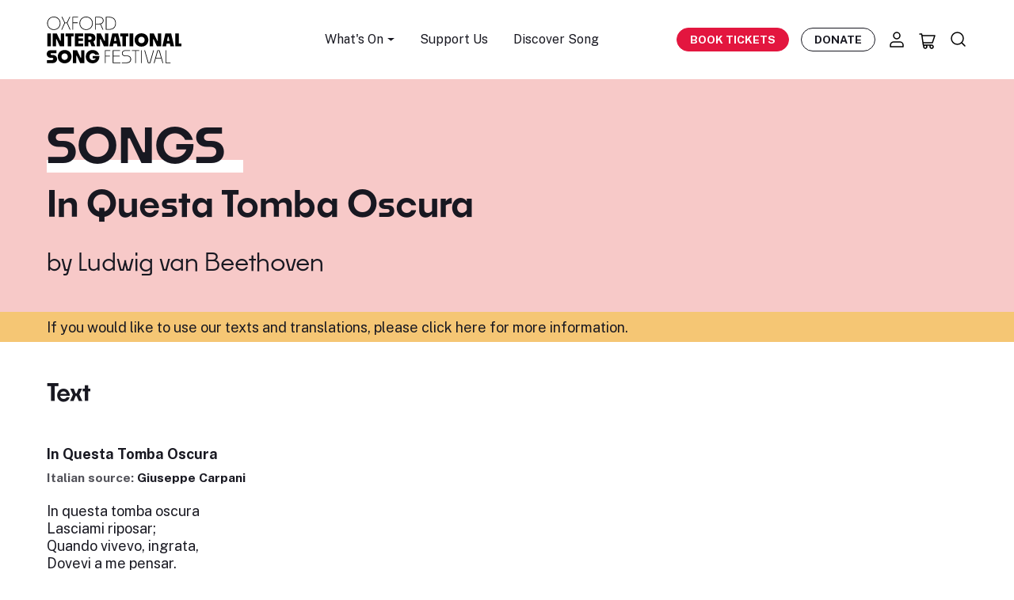

--- FILE ---
content_type: text/html; charset=UTF-8
request_url: https://oxfordsong.org/song/in-questa-tomba-oscura
body_size: 13193
content:
<!DOCTYPE html>
<html lang="en" prefix="og: http://ogp.me/ns# fb: http://ogp.me/ns/fb#">
<head>
  <meta http-equiv="X-UA-Compatible" content="IE=edge">
  <meta charset="utf-8">
  <meta name="viewport" content="width=device-width, initial-scale=1.0">
  <meta name="google-site-verification" content="VClmJirm01ogrmP95-4hVjAvamk16Wfd1XYYrlSddSE" />

  <!-- DNS Prefetch-->
  <link rel="preconnect" href="https://fonts.gstatic.com/" crossorigin>
  <link rel="preconnect" href="https://fonts.googleapis.com/" crossorigin>
  <link rel="preconnect" href="https://webcomponents.spektrix.com" crossorigin>
  <link rel="preconnect" href="https://use.typekit.net/" crossorigin>
  <link rel="dns-prefetch" href="//fonts.gstatic.com">
  <link rel="dns-prefetch" href="//fonts.googleapis.com">
  <link rel="dns-prefetch" href="//webcomponents.spektrix.com">
  <link rel="dns-prefetch" href="//use.typekit.net">

  <!-- Icons -->
  <link rel="apple-touch-icon" sizes="180x180" href="/apple-touch-icon.png">
  <link rel="icon" type="image/png" sizes="32x32" href="/favicon-32x32.png">
  <link rel="icon" type="image/png" sizes="16x16" href="/favicon-16x16.png">
  <link rel="manifest" href="/site.webmanifest">
  <link rel="mask-icon" href="/safari-pinned-tab.svg" color="#d41313">
  <meta name="msapplication-TileColor" content="#b91d47">
  <meta name="theme-color" content="#ffffff">

      <link rel="stylesheet" href="https://oxfordsong.org/dist/assets/styles-faaf1355.css">
  
  <!-- Jquery-->
  <script src="https://cdnjs.cloudflare.com/ajax/libs/jquery/3.6.4/jquery.min.js"  crossorigin="anonymous"></script>

  <!-- Flexslider JS-->
  <script src="/assets/js/jquery.flexslider-min.js"  crossorigin="anonymous"></script>

  <!-- Main JavaScript file-->
  <script src="/assets/js/site.js"></script>

  
  <script type="module">!function(){const e=document.createElement("link").relList;if(!(e&&e.supports&&e.supports("modulepreload"))){for(const e of document.querySelectorAll('link[rel="modulepreload"]'))r(e);new MutationObserver((e=>{for(const o of e)if("childList"===o.type)for(const e of o.addedNodes)if("LINK"===e.tagName&&"modulepreload"===e.rel)r(e);else if(e.querySelectorAll)for(const o of e.querySelectorAll("link[rel=modulepreload]"))r(o)})).observe(document,{childList:!0,subtree:!0})}function r(e){if(e.ep)return;e.ep=!0;const r=function(e){const r={};return e.integrity&&(r.integrity=e.integrity),e.referrerpolicy&&(r.referrerPolicy=e.referrerpolicy),"use-credentials"===e.crossorigin?r.credentials="include":"anonymous"===e.crossorigin?r.credentials="omit":r.credentials="same-origin",r}(e);fetch(e.href,r)}}();</script>
<script>!function(){var e=document.createElement("script");if(!("noModule"in e)&&"onbeforeload"in e){var t=!1;document.addEventListener("beforeload",(function(n){if(n.target===e)t=!0;else if(!n.target.hasAttribute("nomodule")||!t)return;n.preventDefault()}),!0),e.type="module",e.src=".",document.head.appendChild(e),e.remove()}}();</script>
<script src="https://oxfordsong.org/dist/assets/polyfills-legacy-43d373eb.js" nomodule onload="e=new CustomEvent(&#039;vite-script-loaded&#039;, {detail:{path: &#039;../vite/legacy-polyfills-legacy&#039;}});document.dispatchEvent(e);"></script>
<script type="module" src="https://oxfordsong.org/dist/assets/site-95eb27b3.js" crossorigin onload="e=new CustomEvent(&#039;vite-script-loaded&#039;, {detail:{path: &#039;js/Site.ts&#039;}});document.dispatchEvent(e);"></script>
<link href="https://oxfordsong.org/dist/assets/bootstrap.esm-b22afa3a.js" rel="modulepreload" crossorigin>
<link href="https://oxfordsong.org/dist/assets/Site-911deb98.css" rel="stylesheet" media="print" onload="this.media=&#039;all&#039;">
<script src="https://oxfordsong.org/dist/assets/site-legacy-67bd1a51.js" nomodule onload="e=new CustomEvent(&#039;vite-script-loaded&#039;, {detail:{path: &#039;js/Site-legacy.ts&#039;}});document.dispatchEvent(e);"></script>
  <script type="module" src="https://oxfordsong.org/dist/assets/ticket-79abbfe3.js" crossorigin onload="e=new CustomEvent(&#039;vite-script-loaded&#039;, {detail:{path: &#039;js/ticket/Ticket.ts&#039;}});document.dispatchEvent(e);"></script>
<link href="https://oxfordsong.org/dist/assets/_plugin-vue_export-helper-a2c08dda.js" rel="modulepreload" crossorigin>
<link href="https://oxfordsong.org/dist/assets/Api-02e93dd9.js" rel="modulepreload" crossorigin>
<link href="https://oxfordsong.org/dist/assets/bootstrap.esm-b22afa3a.js" rel="modulepreload" crossorigin>
<link href="https://oxfordsong.org/dist/assets/Api-68178587.css" rel="stylesheet" media="print" onload="this.media=&#039;all&#039;">
<script src="https://oxfordsong.org/dist/assets/ticket-legacy-31c0a9d6.js" nomodule onload="e=new CustomEvent(&#039;vite-script-loaded&#039;, {detail:{path: &#039;js/ticket/Ticket-legacy.ts&#039;}});document.dispatchEvent(e);"></script>

  <!-- Spektrix iFrameResize -->
<script type="text/javascript" src="https://tickets.oxfordsong.org/oxfordsong/website/scripts/integrate.js" ></script>
<!-- /Spektrix iFrameResize -->
  <script src="https://webcomponents.spektrix.com/stable/webcomponents-loader.js"></script>
<script src="https://webcomponents.spektrix.com/stable/spektrix-component-loader.js"
  data-components="spektrix-login-status,spektrix-basket-summary,spektrix-memberships,spektrix-donate,spektrix-merchandise" async></script>


<title>In Questa Tomba Oscura | Song Texts, Lyrics &amp;… | Oxford Song</title>
<script>dataLayer = [];
(function(w,d,s,l,i){w[l]=w[l]||[];w[l].push({'gtm.start':
new Date().getTime(),event:'gtm.js'});var f=d.getElementsByTagName(s)[0],
j=d.createElement(s),dl=l!='dataLayer'?'&l='+l:'';j.async=true;j.src=
'https://www.googletagmanager.com/gtm.js?id='+i+dl;f.parentNode.insertBefore(j,f);
})(window,document,'script','dataLayer','GTM-NTKHJL6');
</script><meta name="referrer" content="no-referrer-when-downgrade">
<meta name="robots" content="all">
<meta content="oxfordliederfestival" property="fb:profile_id">
<meta content="en_GB" property="og:locale">
<meta content="Oxford Song" property="og:site_name">
<meta content="website" property="og:type">
<meta content="https://oxfordsong.org/song/in-questa-tomba-oscura" property="og:url">
<meta content="In Questa Tomba Oscura | Song Texts, Lyrics &amp;… | Oxford Song" property="og:title">
<meta content="https://assets-cdn.oxfordsong.org/production/images/Logos/oisf_placeholder.png?w=1200&amp;h=630&amp;q=82&amp;auto=format&amp;fit=crop&amp;dm=1682859615&amp;s=815c038c3567fafe4d961a098745b4ef" property="og:image">
<meta content="1200" property="og:image:width">
<meta content="630" property="og:image:height">
<meta content="https://www.instagram.com/oxfordlieder/" property="og:see_also">
<meta content="https://www.youtube.com/@OxfordLieder" property="og:see_also">
<meta content="https://www.linkedin.com/company/oxford-lieder/about/" property="og:see_also">
<meta content="https://en.wikipedia.org/wiki/Oxford_Lieder_Festival" property="og:see_also">
<meta content="https://www.facebook.com/oxfordliederfestival" property="og:see_also">
<meta content="https://twitter.com/oxfordlieder" property="og:see_also">
<meta name="twitter:card" content="summary_large_image">
<meta name="twitter:site" content="@oxfordlieder">
<meta name="twitter:creator" content="@oxfordlieder">
<meta name="twitter:title" content="In Questa Tomba Oscura | Song Texts, Lyrics &amp;… | Oxford Song">
<meta name="twitter:image" content="https://assets-cdn.oxfordsong.org/production/images/Logos/oisf_placeholder.png?w=800&amp;h=418&amp;q=82&amp;auto=format&amp;fit=crop&amp;dm=1682859615&amp;s=7e7454135575a51dc767e708f37e3a65">
<meta name="twitter:image:width" content="800">
<meta name="twitter:image:height" content="418">
<link href="https://oxfordsong.org/song/in-questa-tomba-oscura" rel="canonical">
<link href="https://oxfordsong.org/" rel="home">
<link type="text/plain" href="https://oxfordsong.org/humans.txt" rel="author"></head>
<body><noscript><iframe src="https://www.googletagmanager.com/ns.html?id=GTM-NTKHJL6"
height="0" width="0" style="display:none;visibility:hidden"></iframe></noscript>





<!-- Adds the navbar-transparent class to make navbar-transparent -->


<nav class="main-navigation navbar  sticky-top">

    <div class="navbar-shadow">

        <div class="container navbar-container">

            <button class="hamburger hamburger--3dx d-inline-flex d-md-none" type="button" aria-label="Menu" aria-controls="mobile-menu-nav">
                <span class="hamburger-box">
                    <span class="hamburger-inner"></span>
                </span>
            </button>

            <a class="navbar-brand logo" href="/">
                <h2 class="h5 mb-0">
					<img src="/assets/layout/logo.svg" width="170" height="59" alt="Oxford International Song Festival Logo" class="img-fluid">
                	<span class="visually-hidden">Oxford International Song Festival</span>
				</h2>
            </a>

            <ul class="navbar-menu d-none d-md-flex fs-sm">

                                <li class="nav-item dropdown">
                    <a class="nav-link dropdown-toggle" href="#" role="button" data-bs-toggle="dropdown" aria-expanded="false">
                        What's On
                    </a>
                    <ul class="dropdown-menu">
                                                    <li><a class="dropdown-item" href="/events">All Events</a></li>
                                                    <li><a class="dropdown-item" href="/springsong2026">Spring Song</a></li>
                                            </ul>
                </li>
                                <li class="nav-item">
                    <a href="/support" class="nav-link">Support Us</a>
                </li>
                <li class="nav-item">
                    <a href="/explore" class="nav-link">Discover Song</a>
                </li>
            </ul>

            <div class="navbar-secondary d-flex align-items-center">

                <a href="/events" class="btn btn-primary book-tickets-navbar btn-sm fw-bold text-uppercase d-none d-xl-inline-flex">Book Tickets</a>

                <a href="/donate" class="btn btn-outline-dark btn-sm  btn-hover-dark navbar-btn-outline fw-bold text-uppercase d-none d-xl-inline-flex">Donate</a>

                <a href="/account" aria-label="Account" title="Account" class="nav-icon nav-icon-account icon-link d-none d-md-inline-flex">
					<svg width="24" height="24" viewBox="0 0 24 24" fill="none" xmlns="http://www.w3.org/2000/svg">
<path d="M16 15H8C5.79086 15 4 16.7909 4 19V21H20V19C20 16.7909 18.2091 15 16 15Z" stroke="black" stroke-width="1.5" stroke-linecap="round" stroke-linejoin="round"/>
<path d="M12 11C14.2091 11 16 9.20914 16 7C16 4.79086 14.2091 3 12 3C9.79086 3 8 4.79086 8 7C8 9.20914 9.79086 11 12 11Z" stroke="black" stroke-width="1.5" stroke-linecap="round" stroke-linejoin="round"/>
</svg>
                </a>
                <a href="/basket" aria-label="Basket" title="Basket" id="header-basket-icon" class="nav-icon nav-icon-basket icon-link d-inline-flex">
                    
<spektrix-basket-summary client-name="oxfordsong"  custom-domain="tickets.oxfordsong.org" >
                        <svg width="24" height="24" viewBox="0 0 24 24" fill="none" xmlns="http://www.w3.org/2000/svg">
<path d="M2 3H4.5L6.5 17H17M17 17C15.8954 17 15 17.8954 15 19C15 20.1046 15.8954 21 17 21C18.1046 21 19 20.1046 19 19C19 17.8954 18.1046 17 17 17ZM6.07142 14H18L21 5H4.78571M11 19C11 20.1046 10.1046 21 9 21C7.89543 21 7 20.1046 7 19C7 17.8954 7.89543 17 9 17C10.1046 17 11 17.8954 11 19Z" stroke="black" stroke-width="1.5" stroke-linecap="round" stroke-linejoin="round"/>
</svg>
                        <span id="header-basket-count" class="d-none position-absolute top-10 start-95 translate-middle badge badge-sm rounded-pill bg-danger">
                            <span data-basket-item-count>0</span>
                            <span class="visually-hidden">items in basket</span>
                        </span>
                     </spektrix-basket-summary>                </a>
                <a href="/search" aria-label="Search" title="Search" class="nav-icon nav-icon-search icon-link d-inline-flex">
					<svg width="24" height="24" viewBox="0 0 24 24" fill="none" xmlns="http://www.w3.org/2000/svg">
<path d="M20 20L15.8033 15.8033M18 10.5C18 6.35786 14.6421 3 10.5 3C6.35786 3 3 6.35786 3 10.5C3 14.6421 6.35786 18 10.5 18C14.6421 18 18 14.6421 18 10.5Z" stroke="black" stroke-width="1.5" stroke-linecap="round" stroke-linejoin="round"/>
</svg>
                </a>
            </div>
        </div>
    </div>
    <div class="mobile-menu-nav" id="mobile-menu-nav">
	<div class="mobile-menu-scroll">
		<ul class="mobile-menu list-unstyled">
			<li class="mobile-nav-item">
				<a href="/events" class="mobile-nav-link">What's On</a>
			</li>

						<li class="mobile-nav-item">
				<a class="mobile-nav-link" href="/events">All Events</a>
			</li>
						<li class="mobile-nav-item">
				<a class="mobile-nav-link" href="/springsong2026">Spring Song</a>
			</li>
			
			<li class="mobile-nav-item">
				<a href="/support" class="mobile-nav-link">Support Us</a>
			</li>
			<li class="mobile-nav-item">
				<a href="/explore" class="mobile-nav-link">Discover Song</a>
			</li>
		</ul>
		<div class="mobile-menu-btns">
			<a href="/account" aria-label="Account" title="Account" class="mobile-nav-icon nav-icon-account icon-link">
				<svg class="fill-current" width="24" height="24" viewBox="0 0 24 24" fill="none" xmlns="http://www.w3.org/2000/svg">
<path d="M16 15H8C5.79086 15 4 16.7909 4 19V21H20V19C20 16.7909 18.2091 15 16 15Z" stroke="black" stroke-width="1.5" stroke-linecap="round" stroke-linejoin="round"/>
<path d="M12 11C14.2091 11 16 9.20914 16 7C16 4.79086 14.2091 3 12 3C9.79086 3 8 4.79086 8 7C8 9.20914 9.79086 11 12 11Z" stroke="black" stroke-width="1.5" stroke-linecap="round" stroke-linejoin="round"/>
</svg>

			</a>
			<a href="/basket" aria-label="Basket" title="Basket" class="mobile-nav-icon nav-icon-basket icon-link">
				<svg class="fill-current" width="24" height="24" viewBox="0 0 24 24" fill="none" xmlns="http://www.w3.org/2000/svg">
<path d="M2 3H4.5L6.5 17H17M17 17C15.8954 17 15 17.8954 15 19C15 20.1046 15.8954 21 17 21C18.1046 21 19 20.1046 19 19C19 17.8954 18.1046 17 17 17ZM6.07142 14H18L21 5H4.78571M11 19C11 20.1046 10.1046 21 9 21C7.89543 21 7 20.1046 7 19C7 17.8954 7.89543 17 9 17C10.1046 17 11 17.8954 11 19Z" stroke="black" stroke-width="1.5" stroke-linecap="round" stroke-linejoin="round"/>
</svg>

			</a>
		</div>
	</div>
</div></nav>

<main>
	
		<section class="block-header-text bg-tertiary py-6">
			<div class="container">
				<h1 class="col-12 col-lg-10 display-1 mb-2 text-uppercase">
					<span class="decoration-underline">Songs</span>
				</h1>
				<h2>In Questa Tomba Oscura</h2>
				<h3 class="col-12 col-lg-10 fw-heading-medium mb-0 mt-4">
									by
					<a href="https://oxfordsong.org/composer/ludwig-van-beethoven">Ludwig van Beethoven</a>
				
								</h3>
			</div>
		</section>
				<section class="bg-warning py-1">
			<div class="container">
				<span>If you would like to use our texts and translations, <a href="/explore/using-our-texts-translations">please click here for more information</a>.</span>
			</div>
		</section>
						
				
							<section class="py-6">
				<div class="container">
					
    
    <div class="d-flex">
        <div class="me-auto">
            <h3>
                Text              </h3>
        </div>
        <div>
                           
        </div>
        <div>
                                </div>
    </div> 

        <div id="sidebyside" class="d-block">
            <div class="row">
                                <div class="col-sm-6">
                        
<p class="fw-bold mt-3">
            In Questa Tomba Oscura
         <br />
        <small class="text-muted">
                Italian source:
                <a href="https://oxfordsong.org/poet/giuseppe-carpani">Giuseppe Carpani</a>
    </small>
    </p>
<div class="songtext lh-sm">
    In questa tomba oscura<br />
Lasciami riposar;<br />
Quando vivevo, ingrata,<br />
Dovevi a me pensar.<br />
<br />
Lascia che l’ombre ignude<br />
Godansi pace almen<br />
E non, e non bagnar mie ceneri<br />
D’inutile velen.
</div>
                </div>
                                            </div>
        </div>

        

				</div>
			</section>
		

				<section class="py-6">
			<div class="container">
				<div class="row">
					<div
						class="col-lg-6">
																			<h3>Composer</h3>
							<div class="row">
	<div class="col-md-2 text-center">
		

<a href="https://oxfordsong.org/composer/ludwig-van-beethoven" class="composer-tile pb-3 pb-lg-4 mb-6">
    
    

    <img class="img-fluid artist-tile-img mb-2 mb-lg-3" loading="lazy" width=200 height=200 src="https://assets-cdn.oxfordsong.org/production/images/Artists/Ludwig-van-Beethoven.jpg?w=200&amp;h=200&amp;q=90&amp;auto=format&amp;fit=crop&amp;dm=1695827428&amp;s=0d68ec9a4f6d59b485627bb3f710fdc6" alt="Ludwig van Beethoven" />
     

    </a>	</div>
	<div class="col-md-9">
		<h4>
			<a href="https://oxfordsong.org/composer/ludwig-van-beethoven" title="Find out more about Ludwig van Beethoven">Ludwig van Beethoven</a>
		</h4>
		<p>Ludwig van Beethoven (baptised 17 December 1770 – 26 March 1827) was a German composer and pianist. A crucial figure in the transition between the classical and romantic eras in classical music, he remains one of the most recognized and influential…</p>
	</div>
</div>
						
					</div>
					<div
						class="col-lg-6">
																			<h3>Poet</h3>
							<div class="row">
	<div class="col-md-2 text-center">
		

<a href="https://oxfordsong.org/poet/giuseppe-carpani" class="poet-tile pb-3 pb-lg-4 mb-6">
 
    

    <img class="img-fluid artist-tile-img mb-2 mb-lg-3" loading="lazy" width=200 height=200 src="https://assets-cdn.oxfordsong.org/production/images/Logos/oisf_placeholder.png?w=200&amp;h=200&amp;q=90&amp;auto=format&amp;fit=crop&amp;dm=1682859615&amp;s=a5023ebda140927bf91d18b23caa78ac" alt="Giuseppe Carpani" />
     

    </a>	</div>
	<div class="col-md-9">
		<h4>
			<a href="https://oxfordsong.org/poet/giuseppe-carpani" title="Find out more about Giuseppe Carpani">Giuseppe Carpani</a>
		</h4>
		<p></p>
	</div>
</div>
											</div>
				</div>
			</div>
		</section>
				<section class="py-6">
			<div class="container">
				<h3>Performances</h3>
																	<h4 class="mt-3">Previously performed at:</h4>
					<ul class="list-group">
													<li class="list-group-item">
								<span class="d-flex justify-content-between flex-wrap">
									<span class=""><a href="https://oxfordsong.org/events/the-wanderer">The Wanderer</a></span>
									<span class="text-muted small">17 Oct 2024</span>
								</span>
							</li>
											</ul>
							</div>
		</section>
		
		<section class="block-banner block bg-primary py-7">

    <div class="container">

        <div class="row align-items-md-center">

            <div class="col-12 col-md-4 col-lg-3 offset-lg-1 text-center text-md-right col-banner-img">
                <svg class="fill-current banner-icon mb-5 mb-md-0" width="223" height="194" viewBox="0 0 223 194" fill="none" xmlns="http://www.w3.org/2000/svg">
<path d="M141.5 178C186.511 178 223 141.511 223 96.5C223 51.4888 186.511 15 141.5 15C96.4888 15 60 51.4888 60 96.5C60 141.511 96.4888 178 141.5 178Z" fill="#F7C9C8"/>
<path d="M197.413 15.5002C186.493 4.26067 171.014 -1.35911 155.426 0.279995C139.577 1.84705 124.675 8.55655 112.989 19.3728C111.637 20.5436 110.556 21.5343 109.655 22.3448L108.123 23.8758L106.592 22.3448C105.691 21.5343 104.609 20.5436 103.258 19.3728C91.5718 8.55655 76.6691 1.84705 60.8203 0.279995C45.2329 -1.35911 29.7536 4.26067 18.8333 15.5002C-6.27778 41.9149 -6.27778 83.3697 18.8333 109.793L18.9234 109.884L99.7439 189.857C101.888 192.28 104.898 193.766 108.123 194C111.349 193.766 114.358 192.28 116.503 189.857L132.721 173.826L137.226 169.323L174.618 132.309L179.033 127.896L197.323 109.884L197.413 109.793C222.29 83.4148 222.101 42.05 197.413 15.5002ZM140.848 156.877L134.072 150.105C137.055 148.736 139.776 146.844 142.091 144.521L154.435 132.273C156.706 129.913 158.589 127.202 160.021 124.257L166.824 131.138L140.848 156.877ZM94.0225 103.057L71.272 80.4068C69.5421 78.3804 69.5421 75.4084 71.272 73.382C73.2182 71.2566 76.5159 71.0945 78.6603 73.0218L101.366 95.708C102.582 96.9238 104.564 96.9238 105.781 95.708C106.997 94.4922 106.997 92.5109 105.781 91.2951L75.5068 61.0168C73.7048 59.0534 73.7048 56.0454 75.5068 54.0821C76.4348 53.0374 77.7233 52.398 79.1108 52.2809C80.4984 52.2178 81.8589 52.7042 82.895 53.6318L113.124 83.9371C114.34 85.1529 116.322 85.1529 117.539 83.9371C118.755 82.7213 118.755 80.74 117.539 79.5242L94.6983 56.7209C92.8061 54.6855 92.9233 51.4974 94.9596 49.6061C96.8877 47.8139 99.8791 47.8139 101.816 49.6061L136.956 84.7297L137.136 89.0526C126.954 95.2307 123.431 108.316 129.117 118.773C129.964 120.259 131.829 120.808 133.352 120.033C134.784 119.142 135.325 117.323 134.613 115.801C130.369 107.983 133.27 98.2117 141.091 93.9699C141.127 93.9518 141.154 93.9338 141.19 93.9158C141.65 93.5736 142.073 93.1773 142.452 92.745C143.073 92.1687 143.398 91.3401 143.353 90.4935L142.992 72.8417C142.839 67.0598 147.146 62.1245 152.903 61.4941L156.147 110.037C156.94 116.602 154.687 123.176 150.02 127.869L137.676 140.117C129.459 148.402 116.079 148.483 107.763 140.297L67.3977 100.04C65.4155 97.9776 65.4155 94.7174 67.3977 92.655C69.434 90.6196 72.7317 90.6106 74.777 92.646L74.786 92.655L88.4813 106.344L89.6076 107.47C90.8239 108.686 92.8061 108.686 94.0225 107.47C95.2389 106.254 95.2389 104.273 94.0225 103.057ZM192.809 105.372L187.313 110.865L182.808 115.368L171.185 126.752L162.085 117.593C162.553 114.882 162.607 112.126 162.265 109.397L158.841 58.1528C158.742 56.5317 157.399 55.2709 155.778 55.2709H153.165C143.785 55.7752 136.487 63.6195 136.676 73.0128L136.766 75.8047L106.132 45.1841C101.789 40.9243 94.8514 40.8882 90.4545 45.0941C89.148 46.3459 88.1569 47.8859 87.5713 49.5971L87.2109 49.2368C82.5887 44.941 75.3446 45.2111 71.0468 49.8403C66.9472 54.2442 66.9652 61.0708 71.0918 65.4567L71.5423 65.907C69.8034 66.4474 68.2266 67.411 66.9472 68.6989C62.5052 73.1389 62.4692 80.3257 66.8571 84.8197L67.5779 85.5402C65.884 86.0626 64.3343 86.9902 63.0729 88.242C60.9194 90.3945 59.7211 93.3124 59.7391 96.3475C59.649 99.3555 60.8293 102.264 62.9828 104.363L103.348 144.71C109.682 151.005 118.692 153.833 127.495 152.275L136.451 161.218L135.334 162.299L133.982 163.65L112.178 185.264C110.979 187.507 108.204 188.353 105.961 187.155C105.159 186.723 104.501 186.066 104.069 185.264L80.9128 162.299L76.4078 157.886L33.4297 115.377L28.9246 110.874L23.4285 105.381C0.632959 81.4154 0.632959 43.7882 23.4285 19.8231C44.8725 -2.33176 78.39 5.41344 99.0231 24.0559C100.285 25.1367 101.366 26.1273 102.177 26.9379C104.699 29.2795 106.051 30.6304 108.123 30.6304C110.196 30.6304 111.547 29.2795 114.07 26.9379C114.881 26.1273 115.962 25.1367 117.223 24.0559C137.857 5.41344 171.374 -2.33176 192.818 19.8231C215.569 43.7792 215.542 81.3884 192.809 105.372Z" fill="black"/>
</svg>

            </div>

            <div class="col-12 col-md-8 col-lg-7 ps-md-7 text-center text-md-left col-banner-text">

                <h2 class="mb-1"><span class="fw-heading-light">Help us with a</span> Donation</h2>

                <p class="mb-3 text-white">Enjoying our texts and translations? Help us continue to offer this service to all.</p>

                <p class="mt-4 mb-0">

                    <a href="/donate" class="btn btn-dark">Make a Donation</a>

                </p>

            </div>

        </div>

    </div>

</section>

</main>

<footer class="site-footer pt-7 pt-lg-8 pb-5 pb-lg-7">
	<div class="container">
		<div class="row justify-content-center">
			<div class="col-12 col-lg-3 col-footer-1 d-flex flex-column align-items-center align-items-lg-start fs-xs mb-5">
	 			<img src="/assets/layout/logo.svg" width="200" height="114" class="footer-logo pb-5 pb-lg-6" alt="Oxford International Song Festival Logo">
				<a href="https://goo.gl/maps/Rkccmy2Q5iNgiaY96" title="View on Google Maps" class="icon-link no-filter contact-link d-flex map-link pb-2 pb-lg-3">
                    <svg class="fill-current" width="24" height="24" viewBox="0 0 24 24" fill="none" xmlns="http://www.w3.org/2000/svg">
<path d="M12 14C13.6569 14 15 12.6569 15 11C15 9.34315 13.6569 8 12 8C10.3431 8 9 9.34315 9 11C9 12.6569 10.3431 14 12 14Z" stroke="black" stroke-width="1.5" stroke-linecap="round" stroke-linejoin="round"/>
<path d="M12 21C16.4183 19 20 15.4183 20 11C20 6.58172 16.4183 3 12 3C7.58172 3 4 6.58172 4 11C4 15.4183 7.58172 19 12 21Z" stroke="black" stroke-width="1.5" stroke-linecap="round" stroke-linejoin="round"/>
</svg>

					<div class="map-address">37 Fairacres Road
						<span class="d-inline-block">Oxford OX4 1TH</span>
					</div>
				</a>
				<a href="tel:+441865591276" title="Call Us" class="icon-link no-filter contact-link d-flex phone-link">
                    <svg class="fill-current" width="24" height="24" viewBox="0 0 24 24" fill="none" xmlns="http://www.w3.org/2000/svg">
<path d="M20.9994 19.1864V16.4767C21.0104 16.0337 20.8579 15.6021 20.5709 15.264C19.7615 14.3106 16.9855 13.7008 15.8851 13.935C15.0273 14.1176 14.4272 14.9788 13.8405 15.5644C11.5746 14.2785 9.69858 12.4062 8.41019 10.1448C8.9969 9.55929 9.85987 8.96036 10.0428 8.10428C10.2771 7.00777 9.66813 4.24949 8.72131 3.43684C8.38828 3.151 7.96247 2.99577 7.52325 3.00009H4.80811C3.77358 3.00106 2.91287 3.92895 3.00706 4.96919C3 13.935 10 21 19.0264 20.9929C20.0722 21.0873 21.0036 20.2223 20.9994 19.1864Z" stroke="black" stroke-width="1.5" stroke-linecap="round" stroke-linejoin="round"/>
</svg>

					<div>01865 591 276</div>
				</a>
			</div>
			<div class="col-12 col-lg-5 col-footer-2">
				<div class="row justify-content-center footer-menus pt-4 pb-4 pt-lg-2 pb-lg-0 mt-lg-1">
					<div class="col col-footer-menu col-lg-6 fs-xs">
						<ul class="list-unstyled footer-menu mb-0">
							<li class="footer-menu-item">
							    <a href="/events" class="footer-menu-link">What's On</a>
                            </li>
                            <li class="footer-menu-item">
                                <a href="/about" class="footer-menu-link">About Us</a>
                            </li>
                            <li class="footer-menu-item">
                                <a href="/education" class="footer-menu-link">Education</a>
                            </li>
                            <li class="footer-menu-item">
                                <a href="/access" class="footer-menu-link">Access information</a>
                            </li>
                            <li class="footer-menu-item">
                                <a href="/visiting-oxford" class="footer-menu-link">Visit Oxford</a>
                            </li>
                            <li class="footer-menu-item">
                                <a href="/events/past" class="footer-menu-link">Past Events</a>
                            </li>
						</ul>
					</div>
					<div class="col col-footer-menu col-lg-6 fs-xs">
						<ul class="list-unstyled footer-menu mb-0">
                            <li class="footer-menu-item">
                                <a href="/donate" class="footer-menu-link">Donate</a>
                            </li>
							 
								<li class="footer-menu-item">
									<a href="https://oxfordsong.org/stories-in-song" class="footer-menu-link">The Festival</a>
								</li>
							                            <li class="footer-menu-item">
                                <a href="/faqs" class="footer-menu-link">FAQs</a>
                            </li>
                            <li class="footer-menu-item">
                                <a href="/vacancies" class="footer-menu-link">Vacancies</a>
                            </li>
                            <li class="footer-menu-item">
                                <a href="/contact" class="footer-menu-link">Contact</a>
                            </li>
						</ul>
					</div>
				</div>
			</div>
			<div class="col col-lg-4 col-footer-4 d-flex d-lg-block flex-column align-items-center pt-4 pt-lg-0">
				<h3 class="mb-2">Stay in Touch</h3>
				<p class="fs-sm pb-lg-1">Join our newsletter to stay in the loop with our upcoming events.</p> 
				<a href="/newsletter" class="btn btn-dark mb-3">Subscribe</a>
				<div class="social d-flex flex-column flex-lg-row">
					<h4 class="mb-2 mb-lg-0">Follow us</h4>
					<ul class="social-links list-inline ms-lg-2 ms-xl-4 mb-0">
						<li class="social-item list-inline-item">
						<a aria-label="Find us on Facebook" title="Find us on Facebook" href="https://www.facebook.com/oxfordinternationalsongfestival" class="social-link" target="_blank">
                        <svg class="fill-current" width="33" height="32" viewBox="0 0 33 32" fill="none" xmlns="http://www.w3.org/2000/svg">
<circle cx="16.4998" cy="15.7693" r="15.5193" fill="#181821" stroke="#181821" stroke-width="0.5"/>
<path fill-rule="evenodd" clip-rule="evenodd" d="M17.5387 23.1281H14.7418V16.2939H13.3442V13.9391H14.7418V12.5253C14.7418 10.6043 15.5306 9.46143 17.7728 9.46143H19.6391V11.8171H18.4727C17.5998 11.8171 17.5421 12.1462 17.5421 12.7604L17.5383 13.9391H19.652L19.4046 16.2939H17.5383V23.1281H17.5387Z" fill="white"/>
</svg>

						</a>
					</li>
					<li class="social-item list-inline-item">
						<a aria-label="Find us on Twitter" title="Find us on Twitter" href="https://twitter.com/OxfordSong" class="social-link" target="_blank">
                        <svg class="fill-current" width="32" height="32" viewBox="0 0 32 32" fill="none" xmlns="http://www.w3.org/2000/svg">
<circle cx="16.0383" cy="15.7693" r="15.5193" fill="#181821" stroke="#181821" stroke-width="0.5"/>
<path fill-rule="evenodd" clip-rule="evenodd" d="M21.6634 11.4559C22.2871 11.0623 22.7657 10.4382 22.9903 9.69467C22.4063 10.06 21.761 10.3243 21.0725 10.4673C20.5231 9.84774 19.7378 9.46143 18.8687 9.46143C17.2014 9.46143 15.8503 10.8873 15.8503 12.6458C15.8503 12.8955 15.8754 13.1387 15.9272 13.3711C13.4185 13.238 11.194 11.9716 9.70377 10.0436C9.44374 10.5156 9.29515 11.0623 9.29515 11.6454C9.29515 12.7497 9.82817 13.7246 10.6385 14.2968C10.1435 14.2804 9.67785 14.1355 9.2701 13.8986V13.9378C9.2701 15.4812 10.3102 16.7686 11.6933 17.0602C11.4393 17.1349 11.1732 17.1723 10.8968 17.1723C10.7024 17.1723 10.5124 17.1531 10.3292 17.1158C10.7128 18.3804 11.8281 19.3025 13.1498 19.3271C12.1157 20.1817 10.8139 20.6901 9.39968 20.6901C9.15606 20.6901 8.91504 20.6765 8.6792 20.6464C10.0156 21.5493 11.6026 22.0769 13.3079 22.0769C18.8627 22.0769 21.8984 17.2242 21.8984 13.0157C21.8984 12.8772 21.8966 12.7397 21.8906 12.6039C22.4806 12.1547 22.9938 11.5935 23.3972 10.9548C22.8555 11.2081 22.2733 11.3793 21.6634 11.4559Z" fill="white"/>
</svg>

						</a>
					</li>
					<li class="social-item list-inline-item">
						<a aria-label="Find us on Instagram" title="Find us on Instagram" href="https://www.instagram.com/oxfordsong/" class="social-link" target="_blank">
                        <svg class="fill-current" width="33" height="32" viewBox="0 0 33 32" fill="none" xmlns="http://www.w3.org/2000/svg">
<circle cx="16.5769" cy="15.7693" r="15.5193" fill="#181821" stroke="#181821" stroke-width="0.5"/>
<g clip-path="url(#clip0_546_1819)">
<path d="M16.5037 12.8554C14.8001 12.8554 13.426 14.2581 13.426 15.9972C13.426 17.7362 14.8001 19.139 16.5037 19.139C18.2073 19.139 19.5814 17.7362 19.5814 15.9972C19.5814 14.2581 18.2073 12.8554 16.5037 12.8554ZM16.5037 18.0397C15.4028 18.0397 14.5028 17.1237 14.5028 15.9972C14.5028 14.8706 15.4001 13.9546 16.5037 13.9546C17.6073 13.9546 18.5046 14.8706 18.5046 15.9972C18.5046 17.1237 17.6046 18.0397 16.5037 18.0397ZM20.4251 12.7269C20.4251 13.1343 20.1037 13.4597 19.7073 13.4597C19.3082 13.4597 18.9894 13.1315 18.9894 12.7269C18.9894 12.3222 19.3109 11.994 19.7073 11.994C20.1037 11.994 20.4251 12.3222 20.4251 12.7269ZM22.4635 13.4706C22.418 12.489 22.1984 11.6194 21.4939 10.903C20.7921 10.1866 19.9403 9.9624 18.9787 9.91318C17.9876 9.85576 15.0171 9.85576 14.026 9.91318C13.0671 9.95967 12.2153 10.1839 11.5109 10.9003C10.8064 11.6167 10.5894 12.4862 10.5412 13.4679C10.485 14.4796 10.485 17.512 10.5412 18.5237C10.5867 19.5054 10.8064 20.3749 11.5109 21.0913C12.2153 21.8077 13.0644 22.0319 14.026 22.0812C15.0171 22.1386 17.9876 22.1386 18.9787 22.0812C19.9403 22.0347 20.7921 21.8104 21.4939 21.0913C22.1957 20.3749 22.4153 19.5054 22.4635 18.5237C22.5198 17.512 22.5198 14.4823 22.4635 13.4706ZM21.1832 19.6093C20.9742 20.1452 20.5698 20.5581 20.0421 20.7741C19.2519 21.094 17.3769 21.0202 16.5037 21.0202C15.6305 21.0202 13.7528 21.0913 12.9653 20.7741C12.4403 20.5608 12.0359 20.1479 11.8242 19.6093C11.5109 18.8026 11.5832 16.8886 11.5832 15.9972C11.5832 15.1058 11.5135 13.189 11.8242 12.3851C12.0332 11.8491 12.4376 11.4362 12.9653 11.2202C13.7555 10.9003 15.6305 10.9741 16.5037 10.9741C17.3769 10.9741 19.2546 10.903 20.0421 11.2202C20.5671 11.4335 20.9716 11.8464 21.1832 12.3851C21.4966 13.1917 21.4242 15.1058 21.4242 15.9972C21.4242 16.8886 21.4966 18.8054 21.1832 19.6093Z" fill="white"/>
</g>
<defs>
<clipPath id="clip0_546_1819">
<rect width="12" height="14" fill="white" transform="translate(10.501 9)"/>
</clipPath>
</defs>
</svg>

						</a>
					</li>
						<li class="social-item list-inline-item">
						<a aria-label="Find us on YouTube" title="Find us on YouTube" href="https://www.youtube.com/@Oxfordsongfestival" class="social-link" target="_blank">
                        <svg class="fill-current" width="32" height="32" viewBox="0 0 32 32" fill="none" xmlns="http://www.w3.org/2000/svg">
<circle cx="16.1155" cy="15.7693" r="15.5193" fill="#181821" stroke="#181821" stroke-width="0.5"/>
<path d="M22.7722 19.3053C22.6102 19.9077 22.1352 20.3826 21.5329 20.5449C20.4324 20.8459 16.0306 20.8459 16.0306 20.8459C16.0306 20.8459 11.6289 20.8459 10.5285 20.5563C9.93773 20.3942 9.45115 19.9076 9.2891 19.3053C8.99951 18.2049 8.99951 15.923 8.99951 15.923C8.99951 15.923 8.99951 13.6295 9.2891 12.5406C9.45132 11.9383 9.92614 11.4634 10.5286 11.3011C11.6405 11 16.0308 11 16.0308 11C16.0308 11 20.4324 11 21.5329 11.2896C22.1353 11.4518 22.6102 11.9267 22.7724 12.529C23.0619 13.6295 23.0619 15.9114 23.0619 15.9114C23.0619 15.9114 23.0735 18.2049 22.7722 19.3053ZM14.6291 13.8148V18.0311L18.2895 15.923L14.6291 13.8148Z" fill="white"/>
</svg>

						</a>
					</li>
					</ul>
				</div>
			</div>
		</div>
	</div>
</footer><footer class="legal-footer pt-5 pb-7">
	<div class="container">
		<div class="row">
			<div class="col-12 col-lg-7 col-legal-1  col-xl-8 fs-xs">
				<p class="mb-1">All information &copy; Oxford Lieder 2026</p>
				<p class="mb-3 mb-lg-0">Registered in England No. 5485276. Registered Charity No. 1111458.</p>
			</div>
			<div class="col-12 col-lg-5 col-legal-2 col-xl-4 fs-xs">
				<ul class="list-unstyled barred-menu legal-menu mb-0">
					<li class="barred-menu-item">
					<a href="/privacy" class="footer-menu-link">Privacy Policy</a>
				</li>
				<li class="barred-menu-item">
					<a href="/ticketing-policy" class="footer-menu-link">Ticketing Policy</a>
				</li> 
				</ul>
			</div>
		</div>
	</div>
</footer>
<div class="offcanvas offcanvas-end" tabindex="-1" id="ticketSelector" aria-labelledby="ticketSelectorLabel">
	<div class="offcanvas-header">
		<h5 id="ticketSelectorLabel">Select Tickets</h5>
		<button type="button" class="btn-close text-reset" data-bs-dismiss="offcanvas" aria-label="Close"></button>
	</div>
	<div class="offcanvas-body">
		<div id="ticketSelectorContent"></div>
	</div>
</div>




<script type="application/ld+json">{"@context":"https://schema.org","@graph":[{"@type":"WebSite","author":{"@id":"https://oxfordsong.org#identity"},"copyrightHolder":{"@id":"https://oxfordsong.org#identity"},"copyrightYear":"2024","creator":{"@id":"#creator"},"dateCreated":"2024-07-23T14:20:13+01:00","dateModified":"2024-11-10T19:45:39+00:00","datePublished":"2024-07-23T14:20:00+01:00","headline":"In Questa Tomba Oscura | Song Texts, Lyrics & Translations","image":{"@type":"ImageObject","url":"https://assets-cdn.oxfordsong.org/production/images/Logos/oisf_placeholder.png?w=1200&h=630&q=82&auto=format&fit=crop&dm=1682859615&s=815c038c3567fafe4d961a098745b4ef"},"inLanguage":"en-gb","mainEntityOfPage":"https://oxfordsong.org/song/in-questa-tomba-oscura","name":"In Questa Tomba Oscura | Song Texts, Lyrics & Translations","publisher":{"@id":"#creator"},"url":"https://oxfordsong.org/song/in-questa-tomba-oscura"},{"@id":"https://oxfordsong.org#identity","@type":"Organization","address":{"@type":"PostalAddress","addressCountry":"United Kingdom","addressLocality":"Oxford","addressRegion":"Oxfordshire","postalCode":"OX4 1TH","streetAddress":"37 Fairacres Road"},"alternateName":"Oxford Lieder","description":"The Oxford Festival is the focal point of Oxford Lieder’s year, presenting more than 50 concerts and dozens of other events celebrating the unique art form of song. It is well established as one of the world’s leading song festivals and the biggest in the UK, attracting many of the world’s greatest artists.","email":"info@oxfordsong.org","image":{"@type":"ImageObject","height":"450","url":"https://assets-cdn.oxfordsong.org/production/images/Misc/oisf_icon.png?w=450&h=450&q=90&auto=format&fit=crop&dm=1686133751&s=7efe49cb0c0a7996254135eb9b322b5a","width":"450"},"logo":{"@type":"ImageObject","height":"60","url":"https://assets-cdn.oxfordsong.org/production/images/Misc/oisf_icon.png?w=600&h=60&q=82&fm=png&fit=clip&dm=1686133751&s=32bf77d373107d3f8da437f9f62da1b6","width":"60"},"name":"Oxford Song","sameAs":["https://twitter.com/oxfordlieder","https://www.facebook.com/oxfordliederfestival","https://en.wikipedia.org/wiki/Oxford_Lieder_Festival","https://www.linkedin.com/company/oxford-lieder/about/","https://www.youtube.com/@OxfordLieder","https://www.instagram.com/oxfordlieder/"],"telephone":"+44(0)1865 591 276","url":"https://oxfordsong.org"},{"@id":"#creator","@type":"Organization"},{"@type":"BreadcrumbList","description":"Breadcrumbs list","itemListElement":[{"@type":"ListItem","item":"https://oxfordsong.org/","name":"Home Page","position":1},{"@type":"ListItem","item":"https://oxfordsong.org/song/in-questa-tomba-oscura","name":"In Questa Tomba Oscura","position":2}],"name":"Breadcrumbs"}]}</script></body>
</html>


--- FILE ---
content_type: text/css
request_url: https://oxfordsong.org/dist/assets/styles-faaf1355.css
body_size: 46283
content:
@charset "UTF-8";@import"https://use.typekit.net/hgr6tvj.css";@import"https://fonts.googleapis.com/css2?family=Public+Sans:ital,wght@0,300;0,400;0,700;1,300;1,700&display=swap";/*!
 * Bootstrap  v5.3.1 (https://getbootstrap.com/)
 * Copyright 2011-2023 The Bootstrap Authors
 * Licensed under MIT (https://github.com/twbs/bootstrap/blob/main/LICENSE)
 */:root,[data-bs-theme=light]{--bs-red: #E3163F;--bs-green: #58C189;--bs-pink: #F7C9C8;--bs-blue: #0516AA;--bs-indigo: #261656;--bs-red-light: #FF8098;--bs-green-light: #D2ECEC;--bs-pink-light: #FCDDDE;--bs-blue-light: #FCF2DD;--bs-indigo-light: #D2D3EC;--bs-white: #FFFFFF;--bs-gray-lighter: #F5F5F5;--bs-gray-light: #F0F0F0;--bs-gray: #9E9E9E;--bs-gray-dark: #3A3A53;--bs-gray-darker: #181821;--bs-body: #181821;--bs-black: #000000;--bs-gray-100: #F5F5F5;--bs-gray-200: #F0F0F0;--bs-gray-300: #dee2e6;--bs-gray-400: #ced4da;--bs-gray-500: #9E9E9E;--bs-gray-600: #6c757d;--bs-gray-700: #495057;--bs-gray-800: #3A3A53;--bs-gray-900: #181821;--bs-primary: #E3163F;--bs-secondary: #58C189;--bs-tertiary: #F7C9C8;--bs-quaternary: #0516AA;--bs-quintenary: #261656;--bs-primary-light: #FF8098;--bs-secondary-light: #D2ECEC;--bs-tertiary-light: #FCDDDE;--bs-quaternary-light: #FCF2DD;--bs-quintenary-light: #D2D3EC;--bs-success: #66A377;--bs-warning: #F5C674;--bs-danger: #DF5252;--bs-light: #FFFFFF;--bs-dark: #181821;--bs-primary-rgb: 227, 22, 63;--bs-secondary-rgb: 88, 193, 137;--bs-tertiary-rgb: 247, 201, 200;--bs-quaternary-rgb: 5, 22, 170;--bs-quintenary-rgb: 38, 22, 86;--bs-primary-light-rgb: 255, 128, 152;--bs-secondary-light-rgb: 210, 236, 236;--bs-tertiary-light-rgb: 252, 221, 222;--bs-quaternary-light-rgb: 252, 242, 221;--bs-quintenary-light-rgb: 210, 211, 236;--bs-success-rgb: 102, 163, 119;--bs-warning-rgb: 245, 198, 116;--bs-danger-rgb: 223, 82, 82;--bs-light-rgb: 255, 255, 255;--bs-dark-rgb: 24, 24, 33;--bs-primary-text-emphasis: #5b0919;--bs-secondary-text-emphasis: #234d37;--bs-success-text-emphasis: #294130;--bs-info-text-emphasis: #055160;--bs-warning-text-emphasis: #624f2e;--bs-danger-text-emphasis: #592121;--bs-light-text-emphasis: #495057;--bs-dark-text-emphasis: #495057;--bs-primary-bg-subtle: #f9d0d9;--bs-secondary-bg-subtle: #def3e7;--bs-success-bg-subtle: #e0ede4;--bs-info-bg-subtle: #cff4fc;--bs-warning-bg-subtle: #fdf4e3;--bs-danger-bg-subtle: #f9dcdc;--bs-light-bg-subtle: #fafafa;--bs-dark-bg-subtle: #ced4da;--bs-primary-border-subtle: #f4a2b2;--bs-secondary-border-subtle: #bce6d0;--bs-success-border-subtle: #c2dac9;--bs-info-border-subtle: #9eeaf9;--bs-warning-border-subtle: #fbe8c7;--bs-danger-border-subtle: #f2baba;--bs-light-border-subtle: #F0F0F0;--bs-dark-border-subtle: #9E9E9E;--bs-white-rgb: 255, 255, 255;--bs-black-rgb: 0, 0, 0;--bs-font-sans-serif: "Public Sans", system-ui, -apple-system, "Segoe UI", Roboto, "Helvetica Neue", "Noto Sans", "Liberation Sans", Arial, sans-serif, "Apple Color Emoji", "Segoe UI Emoji", "Segoe UI Symbol", "Noto Color Emoji";--bs-font-monospace: SFMono-Regular, Menlo, Monaco, Consolas, "Liberation Mono", "Courier New", monospace;--bs-gradient: linear-gradient(180deg, rgba(255, 255, 255, .15), rgba(255, 255, 255, 0));--bs-root-font-size: 18px;--bs-body-font-family: var(--bs-font-sans-serif);--bs-body-font-size: 1rem;--bs-body-font-weight: 400;--bs-body-line-height: 1.666;--bs-body-color: #181821;--bs-body-color-rgb: 24, 24, 33;--bs-body-bg: #FFFFFF;--bs-body-bg-rgb: 255, 255, 255;--bs-emphasis-color: #000000;--bs-emphasis-color-rgb: 0, 0, 0;--bs-secondary-color: rgba(24, 24, 33, .75);--bs-secondary-color-rgb: 24, 24, 33;--bs-secondary-bg: #F0F0F0;--bs-secondary-bg-rgb: 240, 240, 240;--bs-tertiary-color: rgba(24, 24, 33, .5);--bs-tertiary-color-rgb: 24, 24, 33;--bs-tertiary-bg: #F5F5F5;--bs-tertiary-bg-rgb: 245, 245, 245;--bs-heading-color: inherit;--bs-link-color: #181821;--bs-link-color-rgb: 24, 24, 33;--bs-link-decoration: underline;--bs-link-hover-color: #E3163F;--bs-link-hover-color-rgb: 227, 22, 63;--bs-code-color: #F7C9C8;--bs-highlight-bg: #fff3cd;--bs-border-width: 1px;--bs-border-style: solid;--bs-border-color: #dee2e6;--bs-border-color-translucent: rgba(0, 0, 0, .175);--bs-border-radius: .25rem;--bs-border-radius-sm: .2rem;--bs-border-radius-lg: .3rem;--bs-border-radius-xl: 1rem;--bs-border-radius-xxl: 2rem;--bs-border-radius-2xl: var(--bs-border-radius-xxl);--bs-border-radius-pill: 50rem;--bs-box-shadow: 0 .5rem 1rem rgba(0, 0, 0, .15);--bs-box-shadow-sm: 0 .125rem .25rem rgba(0, 0, 0, .075);--bs-box-shadow-lg: 0 1rem 3rem rgba(0, 0, 0, .175);--bs-box-shadow-inset: inset 0 1px 2px rgba(0, 0, 0, .075);--bs-focus-ring-width: .25rem;--bs-focus-ring-opacity: .25;--bs-focus-ring-color: rgba(227, 22, 63, .25);--bs-form-valid-color: #66A377;--bs-form-valid-border-color: #66A377;--bs-form-invalid-color: #DF5252;--bs-form-invalid-border-color: #DF5252}*,*:before,*:after{box-sizing:border-box}:root{font-size:var(--bs-root-font-size)}@media (prefers-reduced-motion: no-preference){:root{scroll-behavior:smooth}}body{margin:0;font-family:var(--bs-body-font-family);font-size:var(--bs-body-font-size);font-weight:var(--bs-body-font-weight);line-height:var(--bs-body-line-height);color:var(--bs-body-color);text-align:var(--bs-body-text-align);background-color:var(--bs-body-bg);-webkit-text-size-adjust:100%;-webkit-tap-highlight-color:rgba(0,0,0,0)}hr{margin:1rem 0;color:inherit;border:0;border-top:var(--bs-border-width) solid;opacity:.25}h6,.h6,h5,.h5,h4,.h4,h3,.h3,h2,.h2,h1,.h1{margin-top:0;margin-bottom:.5rem;font-family:Noka,system-ui,-apple-system,Segoe UI,Roboto,Helvetica Neue,Noto Sans,Liberation Sans,Arial,sans-serif,"Apple Color Emoji","Segoe UI Emoji",Segoe UI Symbol,"Noto Color Emoji";font-weight:600;line-height:1.25;color:var(--bs-heading-color)}h1,.h1,h2,.h2{font-size:2.5rem}h3,.h3{font-size:1.666rem}h4,.h4{font-size:1.333rem}h5,.h5{font-size:1rem}h6,.h6{font-size:.888rem}p{margin-top:0;margin-bottom:1rem}abbr[title]{text-decoration:underline dotted;cursor:help;text-decoration-skip-ink:none}address{margin-bottom:1rem;font-style:normal;line-height:inherit}ol,ul{padding-left:2rem}ol,ul,dl{margin-top:0;margin-bottom:1rem}ol ol,ul ul,ol ul,ul ol{margin-bottom:0}dt{font-weight:700}dd{margin-bottom:.5rem;margin-left:0}blockquote{margin:0 0 1rem}b,strong{font-weight:bolder}small,.small{font-size:.875em}mark,.mark{padding:.1875em;background-color:var(--bs-highlight-bg)}sub,sup{position:relative;font-size:.75em;line-height:0;vertical-align:baseline}sub{bottom:-.25em}sup{top:-.5em}a{color:rgba(var(--bs-link-color-rgb),var(--bs-link-opacity, 1));text-decoration:underline}a:hover{--bs-link-color-rgb: var(--bs-link-hover-color-rgb)}a:not([href]):not([class]),a:not([href]):not([class]):hover{color:inherit;text-decoration:none}pre,code,kbd,samp{font-family:var(--bs-font-monospace);font-size:1em}pre{display:block;margin-top:0;margin-bottom:1rem;overflow:auto;font-size:.875em}pre code{font-size:inherit;color:inherit;word-break:normal}code{font-size:.875em;color:var(--bs-code-color);word-wrap:break-word}a>code{color:inherit}kbd{padding:.1875rem .375rem;font-size:.875em;color:var(--bs-body-bg);background-color:var(--bs-body-color);border-radius:.2rem}kbd kbd{padding:0;font-size:1em}figure{margin:0 0 1rem}img,svg{vertical-align:middle}table{caption-side:bottom;border-collapse:collapse}caption{padding-top:.5rem;padding-bottom:.5rem;color:var(--bs-secondary-color);text-align:left}th{text-align:inherit;text-align:-webkit-match-parent}thead,tbody,tfoot,tr,td,th{border-color:inherit;border-style:solid;border-width:0}label{display:inline-block}button{border-radius:0}button:focus:not(:focus-visible){outline:0}input,button,select,optgroup,textarea{margin:0;font-family:inherit;font-size:inherit;line-height:inherit}button,select{text-transform:none}[role=button]{cursor:pointer}select{word-wrap:normal}select:disabled{opacity:1}[list]:not([type=date]):not([type=datetime-local]):not([type=month]):not([type=week]):not([type=time])::-webkit-calendar-picker-indicator{display:none!important}button,[type=button],[type=reset],[type=submit]{-webkit-appearance:button}button:not(:disabled),[type=button]:not(:disabled),[type=reset]:not(:disabled),[type=submit]:not(:disabled){cursor:pointer}::-moz-focus-inner{padding:0;border-style:none}textarea{resize:vertical}fieldset{min-width:0;padding:0;margin:0;border:0}legend{float:left;width:100%;padding:0;margin-bottom:.5rem;font-size:1.5rem;line-height:inherit}legend+*{clear:left}::-webkit-datetime-edit-fields-wrapper,::-webkit-datetime-edit-text,::-webkit-datetime-edit-minute,::-webkit-datetime-edit-hour-field,::-webkit-datetime-edit-day-field,::-webkit-datetime-edit-month-field,::-webkit-datetime-edit-year-field{padding:0}::-webkit-inner-spin-button{height:auto}[type=search]{-webkit-appearance:textfield;outline-offset:-2px}::-webkit-search-decoration{-webkit-appearance:none}::-webkit-color-swatch-wrapper{padding:0}::file-selector-button{font:inherit;-webkit-appearance:button}output{display:inline-block}iframe{border:0}summary{display:list-item;cursor:pointer}progress{vertical-align:baseline}[hidden]{display:none!important}.lead{font-size:1.25rem;font-weight:300}.display-1{font-size:3.333rem;font-weight:600;line-height:1.25}.display-2{font-size:2.555rem;font-weight:600;line-height:1.25}.display-3{font-size:2.111rem;font-weight:600;line-height:1.25}.display-4{font-size:1.777rem;font-weight:600;line-height:1.25}.display-5{font-size:1.555rem;font-weight:600;line-height:1.25}.display-6{font-size:1.333rem;font-weight:600;line-height:1.25}.list-unstyled,.list-inline{padding-left:0;list-style:none}.list-inline-item{display:inline-block}.list-inline-item:not(:last-child){margin-right:.5rem}.initialism{font-size:.875em;text-transform:uppercase}.blockquote{margin-bottom:1rem;font-size:1.25rem}.blockquote>:last-child{margin-bottom:0}.blockquote-footer{margin-top:-1rem;margin-bottom:1rem;font-size:.875em;color:#6c757d}.blockquote-footer:before{content:"— "}.img-fluid{max-width:100%;height:auto}.img-thumbnail{padding:.25rem;background-color:var(--bs-body-bg);border:var(--bs-border-width) solid var(--bs-border-color);border-radius:var(--bs-border-radius);max-width:100%;height:auto}.figure{display:inline-block}.figure-img{margin-bottom:.5rem;line-height:1}.figure-caption{font-size:.875em;color:var(--bs-secondary-color)}.container,.container-fluid,.container-xl,.container-lg,.container-md,.container-sm{--bs-gutter-x: 1.5rem;--bs-gutter-y: 0;width:100%;padding-right:calc(var(--bs-gutter-x) * .5);padding-left:calc(var(--bs-gutter-x) * .5);margin-right:auto;margin-left:auto}@media (min-width: 576px){.container-sm,.container{max-width:828px}}@media (min-width: 768px){.container-md,.container-sm,.container{max-width:1052px}}@media (min-width: 992px){.container-lg,.container-md,.container-sm,.container{max-width:1274px}}@media (min-width: 1200px){.container-xl,.container-lg,.container-md,.container-sm,.container{max-width:1294px}}:root{--bs-breakpoint-xs: 0;--bs-breakpoint-sm: 576px;--bs-breakpoint-md: 768px;--bs-breakpoint-lg: 992px;--bs-breakpoint-xl: 1200px}.row{--bs-gutter-x: 1.5rem;--bs-gutter-y: 0;display:flex;flex-wrap:wrap;margin-top:calc(-1 * var(--bs-gutter-y));margin-right:calc(-.5 * var(--bs-gutter-x));margin-left:calc(-.5 * var(--bs-gutter-x))}.row>*{flex-shrink:0;width:100%;max-width:100%;padding-right:calc(var(--bs-gutter-x) * .5);padding-left:calc(var(--bs-gutter-x) * .5);margin-top:var(--bs-gutter-y)}.col{flex:1 0 0%}.row-cols-auto>*{flex:0 0 auto;width:auto}.row-cols-1>*{flex:0 0 auto;width:100%}.row-cols-2>*{flex:0 0 auto;width:50%}.row-cols-3>*{flex:0 0 auto;width:33.3333333333%}.row-cols-4>*{flex:0 0 auto;width:25%}.row-cols-5>*{flex:0 0 auto;width:20%}.row-cols-6>*{flex:0 0 auto;width:16.6666666667%}.col-auto{flex:0 0 auto;width:auto}.col-1{flex:0 0 auto;width:8.33333333%}.col-2{flex:0 0 auto;width:16.66666667%}.col-3{flex:0 0 auto;width:25%}.col-4{flex:0 0 auto;width:33.33333333%}.col-5{flex:0 0 auto;width:41.66666667%}.col-6{flex:0 0 auto;width:50%}.col-7{flex:0 0 auto;width:58.33333333%}.col-8{flex:0 0 auto;width:66.66666667%}.col-9{flex:0 0 auto;width:75%}.col-10{flex:0 0 auto;width:83.33333333%}.col-11{flex:0 0 auto;width:91.66666667%}.col-12{flex:0 0 auto;width:100%}.offset-1{margin-left:8.33333333%}.offset-2{margin-left:16.66666667%}.offset-3{margin-left:25%}.offset-4{margin-left:33.33333333%}.offset-5{margin-left:41.66666667%}.offset-6{margin-left:50%}.offset-7{margin-left:58.33333333%}.offset-8{margin-left:66.66666667%}.offset-9{margin-left:75%}.offset-10{margin-left:83.33333333%}.offset-11{margin-left:91.66666667%}.g-0,.gx-0{--bs-gutter-x: 0}.g-0,.gy-0{--bs-gutter-y: 0}.g-1,.gx-1{--bs-gutter-x: .25rem}.g-1,.gy-1{--bs-gutter-y: .25rem}.g-2,.gx-2{--bs-gutter-x: .5rem}.g-2,.gy-2{--bs-gutter-y: .5rem}.g-3,.gx-3{--bs-gutter-x: 1rem}.g-3,.gy-3{--bs-gutter-y: 1rem}.g-4,.gx-4{--bs-gutter-x: 1.5rem}.g-4,.gy-4{--bs-gutter-y: 1.5rem}.g-5,.gx-5{--bs-gutter-x: 2rem}.g-5,.gy-5{--bs-gutter-y: 2rem}.g-6,.gx-6{--bs-gutter-x: 2.5rem}.g-6,.gy-6{--bs-gutter-y: 2.5rem}.g-7,.gx-7{--bs-gutter-x: 3rem}.g-7,.gy-7{--bs-gutter-y: 3rem}.g-8,.gx-8{--bs-gutter-x: 4rem}.g-8,.gy-8{--bs-gutter-y: 4rem}.g-9,.gx-9{--bs-gutter-x: 5rem}.g-9,.gy-9{--bs-gutter-y: 5rem}.g-10,.gx-10{--bs-gutter-x: 6.66rem}.g-10,.gy-10{--bs-gutter-y: 6.66rem}@media (min-width: 576px){.col-sm{flex:1 0 0%}.row-cols-sm-auto>*{flex:0 0 auto;width:auto}.row-cols-sm-1>*{flex:0 0 auto;width:100%}.row-cols-sm-2>*{flex:0 0 auto;width:50%}.row-cols-sm-3>*{flex:0 0 auto;width:33.3333333333%}.row-cols-sm-4>*{flex:0 0 auto;width:25%}.row-cols-sm-5>*{flex:0 0 auto;width:20%}.row-cols-sm-6>*{flex:0 0 auto;width:16.6666666667%}.col-sm-auto{flex:0 0 auto;width:auto}.col-sm-1{flex:0 0 auto;width:8.33333333%}.col-sm-2{flex:0 0 auto;width:16.66666667%}.col-sm-3{flex:0 0 auto;width:25%}.col-sm-4{flex:0 0 auto;width:33.33333333%}.col-sm-5{flex:0 0 auto;width:41.66666667%}.col-sm-6{flex:0 0 auto;width:50%}.col-sm-7{flex:0 0 auto;width:58.33333333%}.col-sm-8{flex:0 0 auto;width:66.66666667%}.col-sm-9{flex:0 0 auto;width:75%}.col-sm-10{flex:0 0 auto;width:83.33333333%}.col-sm-11{flex:0 0 auto;width:91.66666667%}.col-sm-12{flex:0 0 auto;width:100%}.offset-sm-0{margin-left:0}.offset-sm-1{margin-left:8.33333333%}.offset-sm-2{margin-left:16.66666667%}.offset-sm-3{margin-left:25%}.offset-sm-4{margin-left:33.33333333%}.offset-sm-5{margin-left:41.66666667%}.offset-sm-6{margin-left:50%}.offset-sm-7{margin-left:58.33333333%}.offset-sm-8{margin-left:66.66666667%}.offset-sm-9{margin-left:75%}.offset-sm-10{margin-left:83.33333333%}.offset-sm-11{margin-left:91.66666667%}.g-sm-0,.gx-sm-0{--bs-gutter-x: 0}.g-sm-0,.gy-sm-0{--bs-gutter-y: 0}.g-sm-1,.gx-sm-1{--bs-gutter-x: .25rem}.g-sm-1,.gy-sm-1{--bs-gutter-y: .25rem}.g-sm-2,.gx-sm-2{--bs-gutter-x: .5rem}.g-sm-2,.gy-sm-2{--bs-gutter-y: .5rem}.g-sm-3,.gx-sm-3{--bs-gutter-x: 1rem}.g-sm-3,.gy-sm-3{--bs-gutter-y: 1rem}.g-sm-4,.gx-sm-4{--bs-gutter-x: 1.5rem}.g-sm-4,.gy-sm-4{--bs-gutter-y: 1.5rem}.g-sm-5,.gx-sm-5{--bs-gutter-x: 2rem}.g-sm-5,.gy-sm-5{--bs-gutter-y: 2rem}.g-sm-6,.gx-sm-6{--bs-gutter-x: 2.5rem}.g-sm-6,.gy-sm-6{--bs-gutter-y: 2.5rem}.g-sm-7,.gx-sm-7{--bs-gutter-x: 3rem}.g-sm-7,.gy-sm-7{--bs-gutter-y: 3rem}.g-sm-8,.gx-sm-8{--bs-gutter-x: 4rem}.g-sm-8,.gy-sm-8{--bs-gutter-y: 4rem}.g-sm-9,.gx-sm-9{--bs-gutter-x: 5rem}.g-sm-9,.gy-sm-9{--bs-gutter-y: 5rem}.g-sm-10,.gx-sm-10{--bs-gutter-x: 6.66rem}.g-sm-10,.gy-sm-10{--bs-gutter-y: 6.66rem}}@media (min-width: 768px){.col-md{flex:1 0 0%}.row-cols-md-auto>*{flex:0 0 auto;width:auto}.row-cols-md-1>*{flex:0 0 auto;width:100%}.row-cols-md-2>*{flex:0 0 auto;width:50%}.row-cols-md-3>*{flex:0 0 auto;width:33.3333333333%}.row-cols-md-4>*{flex:0 0 auto;width:25%}.row-cols-md-5>*{flex:0 0 auto;width:20%}.row-cols-md-6>*{flex:0 0 auto;width:16.6666666667%}.col-md-auto{flex:0 0 auto;width:auto}.col-md-1{flex:0 0 auto;width:8.33333333%}.col-md-2{flex:0 0 auto;width:16.66666667%}.col-md-3{flex:0 0 auto;width:25%}.col-md-4{flex:0 0 auto;width:33.33333333%}.col-md-5{flex:0 0 auto;width:41.66666667%}.col-md-6{flex:0 0 auto;width:50%}.col-md-7{flex:0 0 auto;width:58.33333333%}.col-md-8{flex:0 0 auto;width:66.66666667%}.col-md-9{flex:0 0 auto;width:75%}.col-md-10{flex:0 0 auto;width:83.33333333%}.col-md-11{flex:0 0 auto;width:91.66666667%}.col-md-12{flex:0 0 auto;width:100%}.offset-md-0{margin-left:0}.offset-md-1{margin-left:8.33333333%}.offset-md-2{margin-left:16.66666667%}.offset-md-3{margin-left:25%}.offset-md-4{margin-left:33.33333333%}.offset-md-5{margin-left:41.66666667%}.offset-md-6{margin-left:50%}.offset-md-7{margin-left:58.33333333%}.offset-md-8{margin-left:66.66666667%}.offset-md-9{margin-left:75%}.offset-md-10{margin-left:83.33333333%}.offset-md-11{margin-left:91.66666667%}.g-md-0,.gx-md-0{--bs-gutter-x: 0}.g-md-0,.gy-md-0{--bs-gutter-y: 0}.g-md-1,.gx-md-1{--bs-gutter-x: .25rem}.g-md-1,.gy-md-1{--bs-gutter-y: .25rem}.g-md-2,.gx-md-2{--bs-gutter-x: .5rem}.g-md-2,.gy-md-2{--bs-gutter-y: .5rem}.g-md-3,.gx-md-3{--bs-gutter-x: 1rem}.g-md-3,.gy-md-3{--bs-gutter-y: 1rem}.g-md-4,.gx-md-4{--bs-gutter-x: 1.5rem}.g-md-4,.gy-md-4{--bs-gutter-y: 1.5rem}.g-md-5,.gx-md-5{--bs-gutter-x: 2rem}.g-md-5,.gy-md-5{--bs-gutter-y: 2rem}.g-md-6,.gx-md-6{--bs-gutter-x: 2.5rem}.g-md-6,.gy-md-6{--bs-gutter-y: 2.5rem}.g-md-7,.gx-md-7{--bs-gutter-x: 3rem}.g-md-7,.gy-md-7{--bs-gutter-y: 3rem}.g-md-8,.gx-md-8{--bs-gutter-x: 4rem}.g-md-8,.gy-md-8{--bs-gutter-y: 4rem}.g-md-9,.gx-md-9{--bs-gutter-x: 5rem}.g-md-9,.gy-md-9{--bs-gutter-y: 5rem}.g-md-10,.gx-md-10{--bs-gutter-x: 6.66rem}.g-md-10,.gy-md-10{--bs-gutter-y: 6.66rem}}@media (min-width: 992px){.col-lg{flex:1 0 0%}.row-cols-lg-auto>*{flex:0 0 auto;width:auto}.row-cols-lg-1>*{flex:0 0 auto;width:100%}.row-cols-lg-2>*{flex:0 0 auto;width:50%}.row-cols-lg-3>*{flex:0 0 auto;width:33.3333333333%}.row-cols-lg-4>*{flex:0 0 auto;width:25%}.row-cols-lg-5>*{flex:0 0 auto;width:20%}.row-cols-lg-6>*{flex:0 0 auto;width:16.6666666667%}.col-lg-auto{flex:0 0 auto;width:auto}.col-lg-1{flex:0 0 auto;width:8.33333333%}.col-lg-2{flex:0 0 auto;width:16.66666667%}.col-lg-3{flex:0 0 auto;width:25%}.col-lg-4{flex:0 0 auto;width:33.33333333%}.col-lg-5{flex:0 0 auto;width:41.66666667%}.col-lg-6{flex:0 0 auto;width:50%}.col-lg-7{flex:0 0 auto;width:58.33333333%}.col-lg-8{flex:0 0 auto;width:66.66666667%}.col-lg-9{flex:0 0 auto;width:75%}.col-lg-10{flex:0 0 auto;width:83.33333333%}.col-lg-11{flex:0 0 auto;width:91.66666667%}.col-lg-12{flex:0 0 auto;width:100%}.offset-lg-0{margin-left:0}.offset-lg-1{margin-left:8.33333333%}.offset-lg-2{margin-left:16.66666667%}.offset-lg-3{margin-left:25%}.offset-lg-4{margin-left:33.33333333%}.offset-lg-5{margin-left:41.66666667%}.offset-lg-6{margin-left:50%}.offset-lg-7{margin-left:58.33333333%}.offset-lg-8{margin-left:66.66666667%}.offset-lg-9{margin-left:75%}.offset-lg-10{margin-left:83.33333333%}.offset-lg-11{margin-left:91.66666667%}.g-lg-0,.gx-lg-0{--bs-gutter-x: 0}.g-lg-0,.gy-lg-0{--bs-gutter-y: 0}.g-lg-1,.gx-lg-1{--bs-gutter-x: .25rem}.g-lg-1,.gy-lg-1{--bs-gutter-y: .25rem}.g-lg-2,.gx-lg-2{--bs-gutter-x: .5rem}.g-lg-2,.gy-lg-2{--bs-gutter-y: .5rem}.g-lg-3,.gx-lg-3{--bs-gutter-x: 1rem}.g-lg-3,.gy-lg-3{--bs-gutter-y: 1rem}.g-lg-4,.gx-lg-4{--bs-gutter-x: 1.5rem}.g-lg-4,.gy-lg-4{--bs-gutter-y: 1.5rem}.g-lg-5,.gx-lg-5{--bs-gutter-x: 2rem}.g-lg-5,.gy-lg-5{--bs-gutter-y: 2rem}.g-lg-6,.gx-lg-6{--bs-gutter-x: 2.5rem}.g-lg-6,.gy-lg-6{--bs-gutter-y: 2.5rem}.g-lg-7,.gx-lg-7{--bs-gutter-x: 3rem}.g-lg-7,.gy-lg-7{--bs-gutter-y: 3rem}.g-lg-8,.gx-lg-8{--bs-gutter-x: 4rem}.g-lg-8,.gy-lg-8{--bs-gutter-y: 4rem}.g-lg-9,.gx-lg-9{--bs-gutter-x: 5rem}.g-lg-9,.gy-lg-9{--bs-gutter-y: 5rem}.g-lg-10,.gx-lg-10{--bs-gutter-x: 6.66rem}.g-lg-10,.gy-lg-10{--bs-gutter-y: 6.66rem}}@media (min-width: 1200px){.col-xl{flex:1 0 0%}.row-cols-xl-auto>*{flex:0 0 auto;width:auto}.row-cols-xl-1>*{flex:0 0 auto;width:100%}.row-cols-xl-2>*{flex:0 0 auto;width:50%}.row-cols-xl-3>*{flex:0 0 auto;width:33.3333333333%}.row-cols-xl-4>*{flex:0 0 auto;width:25%}.row-cols-xl-5>*{flex:0 0 auto;width:20%}.row-cols-xl-6>*{flex:0 0 auto;width:16.6666666667%}.col-xl-auto{flex:0 0 auto;width:auto}.col-xl-1{flex:0 0 auto;width:8.33333333%}.col-xl-2{flex:0 0 auto;width:16.66666667%}.col-xl-3{flex:0 0 auto;width:25%}.col-xl-4{flex:0 0 auto;width:33.33333333%}.col-xl-5{flex:0 0 auto;width:41.66666667%}.col-xl-6{flex:0 0 auto;width:50%}.col-xl-7{flex:0 0 auto;width:58.33333333%}.col-xl-8{flex:0 0 auto;width:66.66666667%}.col-xl-9{flex:0 0 auto;width:75%}.col-xl-10{flex:0 0 auto;width:83.33333333%}.col-xl-11{flex:0 0 auto;width:91.66666667%}.col-xl-12{flex:0 0 auto;width:100%}.offset-xl-0{margin-left:0}.offset-xl-1{margin-left:8.33333333%}.offset-xl-2{margin-left:16.66666667%}.offset-xl-3{margin-left:25%}.offset-xl-4{margin-left:33.33333333%}.offset-xl-5{margin-left:41.66666667%}.offset-xl-6{margin-left:50%}.offset-xl-7{margin-left:58.33333333%}.offset-xl-8{margin-left:66.66666667%}.offset-xl-9{margin-left:75%}.offset-xl-10{margin-left:83.33333333%}.offset-xl-11{margin-left:91.66666667%}.g-xl-0,.gx-xl-0{--bs-gutter-x: 0}.g-xl-0,.gy-xl-0{--bs-gutter-y: 0}.g-xl-1,.gx-xl-1{--bs-gutter-x: .25rem}.g-xl-1,.gy-xl-1{--bs-gutter-y: .25rem}.g-xl-2,.gx-xl-2{--bs-gutter-x: .5rem}.g-xl-2,.gy-xl-2{--bs-gutter-y: .5rem}.g-xl-3,.gx-xl-3{--bs-gutter-x: 1rem}.g-xl-3,.gy-xl-3{--bs-gutter-y: 1rem}.g-xl-4,.gx-xl-4{--bs-gutter-x: 1.5rem}.g-xl-4,.gy-xl-4{--bs-gutter-y: 1.5rem}.g-xl-5,.gx-xl-5{--bs-gutter-x: 2rem}.g-xl-5,.gy-xl-5{--bs-gutter-y: 2rem}.g-xl-6,.gx-xl-6{--bs-gutter-x: 2.5rem}.g-xl-6,.gy-xl-6{--bs-gutter-y: 2.5rem}.g-xl-7,.gx-xl-7{--bs-gutter-x: 3rem}.g-xl-7,.gy-xl-7{--bs-gutter-y: 3rem}.g-xl-8,.gx-xl-8{--bs-gutter-x: 4rem}.g-xl-8,.gy-xl-8{--bs-gutter-y: 4rem}.g-xl-9,.gx-xl-9{--bs-gutter-x: 5rem}.g-xl-9,.gy-xl-9{--bs-gutter-y: 5rem}.g-xl-10,.gx-xl-10{--bs-gutter-x: 6.66rem}.g-xl-10,.gy-xl-10{--bs-gutter-y: 6.66rem}}.table{--bs-table-color-type: initial;--bs-table-bg-type: initial;--bs-table-color-state: initial;--bs-table-bg-state: initial;--bs-table-color: var(--bs-body-color);--bs-table-bg: var(--bs-body-bg);--bs-table-border-color: var(--bs-border-color);--bs-table-accent-bg: transparent;--bs-table-striped-color: var(--bs-body-color);--bs-table-striped-bg: rgba(0, 0, 0, .05);--bs-table-active-color: var(--bs-body-color);--bs-table-active-bg: rgba(0, 0, 0, .1);--bs-table-hover-color: var(--bs-body-color);--bs-table-hover-bg: rgba(0, 0, 0, .075);width:100%;margin-bottom:1rem;vertical-align:top;border-color:var(--bs-table-border-color)}.table>:not(caption)>*>*{padding:.5rem;color:var(--bs-table-color-state, var(--bs-table-color-type, var(--bs-table-color)));background-color:var(--bs-table-bg);border-bottom-width:var(--bs-border-width);box-shadow:inset 0 0 0 9999px var(--bs-table-bg-state, var(--bs-table-bg-type, var(--bs-table-accent-bg)))}.table>tbody{vertical-align:inherit}.table>thead{vertical-align:bottom}.table-group-divider{border-top:calc(var(--bs-border-width) * 2) solid currentcolor}.caption-top{caption-side:top}.table-sm>:not(caption)>*>*{padding:.25rem}.table-bordered>:not(caption)>*{border-width:var(--bs-border-width) 0}.table-bordered>:not(caption)>*>*{border-width:0 var(--bs-border-width)}.table-borderless>:not(caption)>*>*{border-bottom-width:0}.table-borderless>:not(:first-child){border-top-width:0}.table-striped>tbody>tr:nth-of-type(odd)>*{--bs-table-color-type: var(--bs-table-striped-color);--bs-table-bg-type: var(--bs-table-striped-bg)}.table-striped-columns>:not(caption)>tr>:nth-child(2n){--bs-table-color-type: var(--bs-table-striped-color);--bs-table-bg-type: var(--bs-table-striped-bg)}.table-active{--bs-table-color-state: var(--bs-table-active-color);--bs-table-bg-state: var(--bs-table-active-bg)}.table-hover>tbody>tr:hover>*{--bs-table-color-state: var(--bs-table-hover-color);--bs-table-bg-state: var(--bs-table-hover-bg)}.table-primary{--bs-table-color: #000000;--bs-table-bg: #f9d0d9;--bs-table-border-color: #e0bbc3;--bs-table-striped-bg: #edc6ce;--bs-table-striped-color: #000000;--bs-table-active-bg: #e0bbc3;--bs-table-active-color: #000000;--bs-table-hover-bg: #e6c0c9;--bs-table-hover-color: #000000;color:var(--bs-table-color);border-color:var(--bs-table-border-color)}.table-secondary{--bs-table-color: #000000;--bs-table-bg: #def3e7;--bs-table-border-color: #c8dbd0;--bs-table-striped-bg: #d3e7db;--bs-table-striped-color: #000000;--bs-table-active-bg: #c8dbd0;--bs-table-active-color: #000000;--bs-table-hover-bg: #cde1d6;--bs-table-hover-color: #000000;color:var(--bs-table-color);border-color:var(--bs-table-border-color)}.table-success{--bs-table-color: #000000;--bs-table-bg: #e0ede4;--bs-table-border-color: #cad5cd;--bs-table-striped-bg: #d5e1d9;--bs-table-striped-color: #000000;--bs-table-active-bg: #cad5cd;--bs-table-active-color: #000000;--bs-table-hover-bg: #cfdbd3;--bs-table-hover-color: #000000;color:var(--bs-table-color);border-color:var(--bs-table-border-color)}.table-info{--bs-table-color: #000000;--bs-table-bg: #cff4fc;--bs-table-border-color: #badce3;--bs-table-striped-bg: #c5e8ef;--bs-table-striped-color: #000000;--bs-table-active-bg: #badce3;--bs-table-active-color: #000000;--bs-table-hover-bg: #bfe2e9;--bs-table-hover-color: #000000;color:var(--bs-table-color);border-color:var(--bs-table-border-color)}.table-warning{--bs-table-color: #000000;--bs-table-bg: #fdf4e3;--bs-table-border-color: #e4dccc;--bs-table-striped-bg: #f0e8d8;--bs-table-striped-color: #000000;--bs-table-active-bg: #e4dccc;--bs-table-active-color: #000000;--bs-table-hover-bg: #eae2d2;--bs-table-hover-color: #000000;color:var(--bs-table-color);border-color:var(--bs-table-border-color)}.table-danger{--bs-table-color: #000000;--bs-table-bg: #f9dcdc;--bs-table-border-color: #e0c6c6;--bs-table-striped-bg: #edd1d1;--bs-table-striped-color: #000000;--bs-table-active-bg: #e0c6c6;--bs-table-active-color: #000000;--bs-table-hover-bg: #e6cccc;--bs-table-hover-color: #000000;color:var(--bs-table-color);border-color:var(--bs-table-border-color)}.table-light{--bs-table-color: #000000;--bs-table-bg: #FFFFFF;--bs-table-border-color: #e6e6e6;--bs-table-striped-bg: #f2f2f2;--bs-table-striped-color: #000000;--bs-table-active-bg: #e6e6e6;--bs-table-active-color: #000000;--bs-table-hover-bg: #ececec;--bs-table-hover-color: #000000;color:var(--bs-table-color);border-color:var(--bs-table-border-color)}.table-dark{--bs-table-color: #FFFFFF;--bs-table-bg: #181821;--bs-table-border-color: #2f2f37;--bs-table-striped-bg: #24242c;--bs-table-striped-color: #FFFFFF;--bs-table-active-bg: #2f2f37;--bs-table-active-color: #FFFFFF;--bs-table-hover-bg: #292932;--bs-table-hover-color: #FFFFFF;color:var(--bs-table-color);border-color:var(--bs-table-border-color)}.table-responsive{overflow-x:auto;-webkit-overflow-scrolling:touch}@media (max-width: 575.98px){.table-responsive-sm{overflow-x:auto;-webkit-overflow-scrolling:touch}}@media (max-width: 767.98px){.table-responsive-md{overflow-x:auto;-webkit-overflow-scrolling:touch}}@media (max-width: 991.98px){.table-responsive-lg{overflow-x:auto;-webkit-overflow-scrolling:touch}}@media (max-width: 1199.98px){.table-responsive-xl{overflow-x:auto;-webkit-overflow-scrolling:touch}}.form-label{margin-bottom:.5rem}.col-form-label{padding-top:calc(.611rem + 1px);padding-bottom:calc(.611rem + 1px);margin-bottom:0;font-size:inherit;line-height:1.5}.col-form-label-lg{padding-top:calc(.888rem + 1px);padding-bottom:calc(.888rem + 1px);font-size:.888rem}.col-form-label-sm{padding-top:calc(.222rem + 1px);padding-bottom:calc(.222rem + 1px);font-size:.777rem}.form-text{margin-top:.25rem;font-size:.875em;color:var(--bs-secondary-color)}.form-control,.ticket-select .input-group .ticket-select-input{display:block;width:100%;padding:.611rem 1.444rem;font-size:.888rem;font-weight:400;line-height:1.5;color:var(--bs-body-color);-webkit-appearance:none;appearance:none;background-color:var(--bs-body-bg);background-clip:padding-box;border:1px solid var(--bs-border-color);border-radius:var(--bs-border-radius);transition:border-color .15s ease-in-out,box-shadow .15s ease-in-out}@media (prefers-reduced-motion: reduce){.form-control,.ticket-select .input-group .ticket-select-input{transition:none}}.form-control[type=file],.ticket-select .input-group [type=file].ticket-select-input{overflow:hidden}.form-control[type=file]:not(:disabled):not([readonly]),.ticket-select .input-group [type=file].ticket-select-input:not(:disabled):not([readonly]){cursor:pointer}.form-control:focus,.ticket-select .input-group .ticket-select-input:focus{color:var(--bs-body-color);background-color:var(--bs-body-bg);border-color:#f18b9f;outline:0;box-shadow:0 0 0 .25rem rgba(227,22,63,.25)}.form-control::-webkit-date-and-time-value,.ticket-select .input-group .ticket-select-input::-webkit-date-and-time-value{min-width:85px;height:1.5em;margin:0}.form-control::-webkit-datetime-edit,.ticket-select .input-group .ticket-select-input::-webkit-datetime-edit{display:block;padding:0}.form-control::placeholder,.ticket-select .input-group .ticket-select-input::placeholder{color:var(--bs-secondary-color);opacity:1}.form-control:disabled,.ticket-select .input-group .ticket-select-input:disabled{background-color:var(--bs-secondary-bg);opacity:1}.form-control::file-selector-button,.ticket-select .input-group .ticket-select-input::file-selector-button{padding:.611rem 1.444rem;margin:-.611rem -1.444rem;margin-inline-end:1.444rem;color:var(--bs-body-color);background-color:var(--bs-tertiary-bg);pointer-events:none;border-color:inherit;border-style:solid;border-width:0;border-inline-end-width:1px;border-radius:0;transition:color .15s ease-in-out,background-color .15s ease-in-out,border-color .15s ease-in-out,box-shadow .15s ease-in-out}@media (prefers-reduced-motion: reduce){.form-control::file-selector-button,.ticket-select .input-group .ticket-select-input::file-selector-button{transition:none}}.form-control:hover:not(:disabled):not([readonly])::file-selector-button,.ticket-select .input-group .ticket-select-input:hover:not(:disabled):not([readonly])::file-selector-button{background-color:var(--bs-secondary-bg)}.form-control-plaintext{display:block;width:100%;padding:.611rem 0;margin-bottom:0;line-height:1.5;color:var(--bs-body-color);background-color:transparent;border:solid transparent;border-width:1px 0}.form-control-plaintext:focus{outline:0}.form-control-plaintext.form-control-sm,.form-control-plaintext.form-control-lg{padding-right:0;padding-left:0}.form-control-sm{min-height:calc(1.5em + .444rem + 2px);padding:.222rem .888rem;font-size:.777rem;border-radius:var(--bs-border-radius-sm)}.form-control-sm::file-selector-button{padding:.222rem .888rem;margin:-.222rem -.888rem;margin-inline-end:.888rem}.form-control-lg{min-height:calc(1.5em + 1.776rem + 2px);padding:.888rem 2.77rem;font-size:.888rem;border-radius:var(--bs-border-radius-lg)}.form-control-lg::file-selector-button{padding:.888rem 2.77rem;margin:-.888rem -2.77rem;margin-inline-end:2.77rem}textarea.form-control,.ticket-select .input-group textarea.ticket-select-input{min-height:calc(1.5em + 1.222rem + 2px)}textarea.form-control-sm{min-height:calc(1.5em + .444rem + 2px)}textarea.form-control-lg{min-height:calc(1.5em + 1.776rem + 2px)}.form-control-color{width:3rem;height:calc(1.5em + 1.222rem + 2px);padding:.611rem}.form-control-color:not(:disabled):not([readonly]){cursor:pointer}.form-control-color::-moz-color-swatch{border:0!important;border-radius:var(--bs-border-radius)}.form-control-color::-webkit-color-swatch{border:0!important;border-radius:var(--bs-border-radius)}.form-control-color.form-control-sm{height:calc(1.5em + .444rem + 2px)}.form-control-color.form-control-lg{height:calc(1.5em + 1.776rem + 2px)}.form-select{--bs-form-select-bg-img: url("data:image/svg+xml,%3csvg xmlns='http://www.w3.org/2000/svg' viewBox='0 0 16 16'%3e%3cpath fill='none' stroke='%233A3A53' stroke-linecap='round' stroke-linejoin='round' stroke-width='2' d='m2 5 6 6 6-6'/%3e%3c/svg%3e");display:block;width:100%;padding:.611rem 4.332rem .611rem 1.444rem;font-size:.888rem;font-weight:400;line-height:1.5;color:var(--bs-body-color);-webkit-appearance:none;appearance:none;background-color:var(--bs-body-bg);background-image:var(--bs-form-select-bg-img),var(--bs-form-select-bg-icon, none);background-repeat:no-repeat;background-position:right 1.444rem center;background-size:16px 12px;border:1px solid var(--bs-border-color);border-radius:var(--bs-border-radius);transition:border-color .15s ease-in-out,box-shadow .15s ease-in-out}@media (prefers-reduced-motion: reduce){.form-select{transition:none}}.form-select:focus{border-color:#f18b9f;outline:0;box-shadow:0 0 0 .25rem rgba(227,22,63,.25)}.form-select[multiple],.form-select[size]:not([size="1"]){padding-right:1.444rem;background-image:none}.form-select:disabled{background-color:var(--bs-secondary-bg)}.form-select:-moz-focusring{color:transparent;text-shadow:0 0 0 var(--bs-body-color)}.form-select-sm{padding-top:.222rem;padding-bottom:.222rem;padding-left:.888rem;font-size:.777rem;border-radius:var(--bs-border-radius-sm)}.form-select-lg{padding-top:.888rem;padding-bottom:.888rem;padding-left:2.77rem;font-size:.888rem;border-radius:var(--bs-border-radius-lg)}.form-check{display:block;min-height:1.666rem;padding-left:1.5em;margin-bottom:.125rem}.form-check .form-check-input{float:left;margin-left:-1.5em}.form-check-reverse{padding-right:1.5em;padding-left:0;text-align:right}.form-check-reverse .form-check-input{float:right;margin-right:-1.5em;margin-left:0}.form-check-input{--bs-form-check-bg: var(--bs-body-bg);width:1em;height:1em;margin-top:.333em;vertical-align:top;-webkit-appearance:none;appearance:none;background-color:var(--bs-form-check-bg);background-image:var(--bs-form-check-bg-image);background-repeat:no-repeat;background-position:center;background-size:contain;border:var(--bs-border-width) solid var(--bs-border-color);-webkit-print-color-adjust:exact;print-color-adjust:exact}.form-check-input[type=checkbox]{border-radius:.25em}.form-check-input[type=radio]{border-radius:50%}.form-check-input:active{filter:brightness(90%)}.form-check-input:focus{border-color:#f18b9f;outline:0;box-shadow:0 0 0 .25rem rgba(227,22,63,.25)}.form-check-input:checked{background-color:#e3163f;border-color:#e3163f}.form-check-input:checked[type=checkbox]{--bs-form-check-bg-image: url("data:image/svg+xml,%3csvg xmlns='http://www.w3.org/2000/svg' viewBox='0 0 20 20'%3e%3cpath fill='none' stroke='%23FFFFFF' stroke-linecap='round' stroke-linejoin='round' stroke-width='3' d='m6 10 3 3 6-6'/%3e%3c/svg%3e")}.form-check-input:checked[type=radio]{--bs-form-check-bg-image: url("data:image/svg+xml,%3csvg xmlns='http://www.w3.org/2000/svg' viewBox='-4 -4 8 8'%3e%3ccircle r='2' fill='%23FFFFFF'/%3e%3c/svg%3e")}.form-check-input[type=checkbox]:indeterminate{background-color:#e3163f;border-color:#e3163f;--bs-form-check-bg-image: url("data:image/svg+xml,%3csvg xmlns='http://www.w3.org/2000/svg' viewBox='0 0 20 20'%3e%3cpath fill='none' stroke='%23FFFFFF' stroke-linecap='round' stroke-linejoin='round' stroke-width='3' d='M6 10h8'/%3e%3c/svg%3e")}.form-check-input:disabled{pointer-events:none;filter:none;opacity:.5}.form-check-input[disabled]~.form-check-label,.form-check-input:disabled~.form-check-label{cursor:default;opacity:.5}.form-switch{padding-left:2.5em}.form-switch .form-check-input{--bs-form-switch-bg: url("data:image/svg+xml,%3csvg xmlns='http://www.w3.org/2000/svg' viewBox='-4 -4 8 8'%3e%3ccircle r='3' fill='rgba%280, 0, 0, 0.25%29'/%3e%3c/svg%3e");width:2em;margin-left:-2.5em;background-image:var(--bs-form-switch-bg);background-position:left center;border-radius:2em;transition:background-position .15s ease-in-out}@media (prefers-reduced-motion: reduce){.form-switch .form-check-input{transition:none}}.form-switch .form-check-input:focus{--bs-form-switch-bg: url("data:image/svg+xml,%3csvg xmlns='http://www.w3.org/2000/svg' viewBox='-4 -4 8 8'%3e%3ccircle r='3' fill='%23f18b9f'/%3e%3c/svg%3e")}.form-switch .form-check-input:checked{background-position:right center;--bs-form-switch-bg: url("data:image/svg+xml,%3csvg xmlns='http://www.w3.org/2000/svg' viewBox='-4 -4 8 8'%3e%3ccircle r='3' fill='%23FFFFFF'/%3e%3c/svg%3e")}.form-switch.form-check-reverse{padding-right:2.5em;padding-left:0}.form-switch.form-check-reverse .form-check-input{margin-right:-2.5em;margin-left:0}.form-check-inline{display:inline-block;margin-right:1rem}.btn-check{position:absolute;clip:rect(0,0,0,0);pointer-events:none}.btn-check[disabled]+.btn,.ticket-select .input-group .btn-check[disabled]+.ticket-select-btn,.btn-check:disabled+.btn,.ticket-select .input-group .btn-check:disabled+.ticket-select-btn{pointer-events:none;filter:none;opacity:.5}.form-range{width:100%;height:1.5rem;padding:0;-webkit-appearance:none;appearance:none;background-color:transparent}.form-range:focus{outline:0}.form-range:focus::-webkit-slider-thumb{box-shadow:0 0 0 1px #fff,0 0 0 .25rem rgba(227,22,63,.25)}.form-range:focus::-moz-range-thumb{box-shadow:0 0 0 1px #fff,0 0 0 .25rem rgba(227,22,63,.25)}.form-range::-moz-focus-outer{border:0}.form-range::-webkit-slider-thumb{width:1rem;height:1rem;margin-top:-.25rem;-webkit-appearance:none;appearance:none;background-color:#e3163f;border:0;border-radius:1rem;transition:background-color .15s ease-in-out,border-color .15s ease-in-out,box-shadow .15s ease-in-out}@media (prefers-reduced-motion: reduce){.form-range::-webkit-slider-thumb{transition:none}}.form-range::-webkit-slider-thumb:active{background-color:#f7b9c5}.form-range::-webkit-slider-runnable-track{width:100%;height:.5rem;color:transparent;cursor:pointer;background-color:var(--bs-tertiary-bg);border-color:transparent;border-radius:1rem}.form-range::-moz-range-thumb{width:1rem;height:1rem;-webkit-appearance:none;appearance:none;background-color:#e3163f;border:0;border-radius:1rem;transition:background-color .15s ease-in-out,border-color .15s ease-in-out,box-shadow .15s ease-in-out}@media (prefers-reduced-motion: reduce){.form-range::-moz-range-thumb{transition:none}}.form-range::-moz-range-thumb:active{background-color:#f7b9c5}.form-range::-moz-range-track{width:100%;height:.5rem;color:transparent;cursor:pointer;background-color:var(--bs-tertiary-bg);border-color:transparent;border-radius:1rem}.form-range:disabled{pointer-events:none}.form-range:disabled::-webkit-slider-thumb{background-color:var(--bs-secondary-color)}.form-range:disabled::-moz-range-thumb{background-color:var(--bs-secondary-color)}.form-floating{position:relative}.form-floating>.form-control,.ticket-select .input-group .form-floating>.ticket-select-input,.form-floating>.form-control-plaintext,.form-floating>.form-select{height:calc(3.5rem + 2px);min-height:calc(3.5rem + 2px);line-height:1.25}.form-floating>label{position:absolute;top:0;left:0;z-index:2;height:100%;padding:1rem 1.444rem;overflow:hidden;text-align:start;text-overflow:ellipsis;white-space:nowrap;pointer-events:none;border:1px solid transparent;transform-origin:0 0;transition:opacity .1s ease-in-out,transform .1s ease-in-out}@media (prefers-reduced-motion: reduce){.form-floating>label{transition:none}}.form-floating>.form-control,.ticket-select .input-group .form-floating>.ticket-select-input,.form-floating>.form-control-plaintext{padding:1rem 1.444rem}.form-floating>.form-control::placeholder,.ticket-select .input-group .form-floating>.ticket-select-input::placeholder,.form-floating>.form-control-plaintext::placeholder{color:transparent}.form-floating>.form-control:focus,.ticket-select .input-group .form-floating>.ticket-select-input:focus,.form-floating>.form-control:not(:placeholder-shown),.ticket-select .input-group .form-floating>.ticket-select-input:not(:placeholder-shown),.form-floating>.form-control-plaintext:focus,.form-floating>.form-control-plaintext:not(:placeholder-shown){padding-top:1.625rem;padding-bottom:.625rem}.form-floating>.form-control:-webkit-autofill,.ticket-select .input-group .form-floating>.ticket-select-input:-webkit-autofill,.form-floating>.form-control-plaintext:-webkit-autofill{padding-top:1.625rem;padding-bottom:.625rem}.form-floating>.form-select{padding-top:1.625rem;padding-bottom:.625rem}.form-floating>.form-control:focus~label,.ticket-select .input-group .form-floating>.ticket-select-input:focus~label,.form-floating>.form-control:not(:placeholder-shown)~label,.ticket-select .input-group .form-floating>.ticket-select-input:not(:placeholder-shown)~label,.form-floating>.form-control-plaintext~label,.form-floating>.form-select~label{color:rgba(var(--bs-body-color-rgb),.65);transform:scale(.85) translateY(-.5rem) translate(.15rem)}.form-floating>.form-control:focus~label:after,.ticket-select .input-group .form-floating>.ticket-select-input:focus~label:after,.form-floating>.form-control:not(:placeholder-shown)~label:after,.ticket-select .input-group .form-floating>.ticket-select-input:not(:placeholder-shown)~label:after,.form-floating>.form-control-plaintext~label:after,.form-floating>.form-select~label:after{position:absolute;top:1rem;right:.722rem;bottom:1rem;left:.722rem;z-index:-1;height:1.5em;content:"";background-color:var(--bs-body-bg);border-radius:var(--bs-border-radius)}.form-floating>.form-control:-webkit-autofill~label,.ticket-select .input-group .form-floating>.ticket-select-input:-webkit-autofill~label{color:rgba(var(--bs-body-color-rgb),.65);transform:scale(.85) translateY(-.5rem) translate(.15rem)}.form-floating>.form-control-plaintext~label{border-width:1px 0}.form-floating>:disabled~label,.form-floating>.form-control:disabled~label,.ticket-select .input-group .form-floating>.ticket-select-input:disabled~label{color:#6c757d}.form-floating>:disabled~label:after,.form-floating>.form-control:disabled~label:after,.ticket-select .input-group .form-floating>.ticket-select-input:disabled~label:after{background-color:var(--bs-secondary-bg)}.input-group{position:relative;display:flex;flex-wrap:wrap;align-items:stretch;width:100%}.input-group>.form-control,.ticket-select .input-group>.ticket-select-input,.input-group>.form-select,.input-group>.form-floating{position:relative;flex:1 1 auto;width:1%;min-width:0}.input-group>.form-control:focus,.ticket-select .input-group>.ticket-select-input:focus,.input-group>.form-select:focus,.input-group>.form-floating:focus-within{z-index:5}.input-group .btn,.ticket-select .input-group .ticket-select-btn{position:relative;z-index:2}.input-group .btn:focus,.ticket-select .input-group .ticket-select-btn:focus{z-index:5}.input-group-text{display:flex;align-items:center;padding:.611rem 1.444rem;font-size:.888rem;font-weight:400;line-height:1.5;color:var(--bs-body-color);text-align:center;white-space:nowrap;background-color:var(--bs-tertiary-bg);border:1px solid var(--bs-border-color);border-radius:var(--bs-border-radius)}.input-group-lg>.form-control,.ticket-select .input-group .input-group-lg>.ticket-select-input,.input-group-lg>.form-select,.input-group-lg>.input-group-text,.input-group-lg>.btn,.ticket-select .input-group .input-group-lg>.ticket-select-btn{padding:.888rem 2.77rem;font-size:.888rem;border-radius:var(--bs-border-radius-lg)}.input-group-sm>.form-control,.ticket-select .input-group .input-group-sm>.ticket-select-input,.input-group-sm>.form-select,.input-group-sm>.input-group-text,.input-group-sm>.btn,.ticket-select .input-group .input-group-sm>.ticket-select-btn{padding:.222rem .888rem;font-size:.777rem;border-radius:var(--bs-border-radius-sm)}.input-group-lg>.form-select,.input-group-sm>.form-select{padding-right:5.776rem}.input-group:not(.has-validation)>:not(:last-child):not(.dropdown-toggle):not(.dropdown-menu):not(.form-floating),.input-group:not(.has-validation)>.dropdown-toggle:nth-last-child(n+3),.input-group:not(.has-validation)>.form-floating:not(:last-child)>.form-control,.ticket-select .input-group:not(.has-validation)>.form-floating:not(:last-child)>.ticket-select-input,.input-group:not(.has-validation)>.form-floating:not(:last-child)>.form-select{border-top-right-radius:0;border-bottom-right-radius:0}.input-group.has-validation>:nth-last-child(n+3):not(.dropdown-toggle):not(.dropdown-menu):not(.form-floating),.input-group.has-validation>.dropdown-toggle:nth-last-child(n+4),.input-group.has-validation>.form-floating:nth-last-child(n+3)>.form-control,.ticket-select .input-group.has-validation>.form-floating:nth-last-child(n+3)>.ticket-select-input,.input-group.has-validation>.form-floating:nth-last-child(n+3)>.form-select{border-top-right-radius:0;border-bottom-right-radius:0}.input-group>:not(:first-child):not(.dropdown-menu):not(.valid-tooltip):not(.valid-feedback):not(.invalid-tooltip):not(.invalid-feedback){margin-left:-1px;border-top-left-radius:0;border-bottom-left-radius:0}.input-group>.form-floating:not(:first-child)>.form-control,.ticket-select .input-group>.form-floating:not(:first-child)>.ticket-select-input,.input-group>.form-floating:not(:first-child)>.form-select{border-top-left-radius:0;border-bottom-left-radius:0}.valid-feedback{display:none;width:100%;margin-top:.25rem;font-size:.875em;color:var(--bs-form-valid-color)}.valid-tooltip{position:absolute;top:100%;z-index:5;display:none;max-width:100%;padding:.25rem .5rem;margin-top:.1rem;font-size:.888rem;color:#fff;background-color:var(--bs-success);border-radius:var(--bs-border-radius)}.was-validated :valid~.valid-feedback,.was-validated :valid~.valid-tooltip,.is-valid~.valid-feedback,.is-valid~.valid-tooltip{display:block}.was-validated .form-control:valid,.was-validated .ticket-select .input-group .ticket-select-input:valid,.ticket-select .input-group .was-validated .ticket-select-input:valid,.form-control.is-valid,.ticket-select .input-group .is-valid.ticket-select-input{border-color:var(--bs-form-valid-border-color);padding-right:calc(1.5em + 1.222rem);background-image:url("data:image/svg+xml,%3csvg xmlns='http://www.w3.org/2000/svg' viewBox='0 0 8 8'%3e%3cpath fill='%2366A377' d='M2.3 6.73.6 4.53c-.4-1.04.46-1.4 1.1-.8l1.1 1.4 3.4-3.8c.6-.63 1.6-.27 1.2.7l-4 4.6c-.43.5-.8.4-1.1.1z'/%3e%3c/svg%3e");background-repeat:no-repeat;background-position:right calc(.375em + .3055rem) center;background-size:calc(.75em + .611rem) calc(.75em + .611rem)}.was-validated .form-control:valid:focus,.was-validated .ticket-select .input-group .ticket-select-input:valid:focus,.ticket-select .input-group .was-validated .ticket-select-input:valid:focus,.form-control.is-valid:focus,.ticket-select .input-group .is-valid.ticket-select-input:focus{border-color:var(--bs-form-valid-border-color);box-shadow:0 0 0 .25rem rgba(var(--bs-success-rgb),.25)}.was-validated textarea.form-control:valid,.was-validated .ticket-select .input-group textarea.ticket-select-input:valid,.ticket-select .input-group .was-validated textarea.ticket-select-input:valid,textarea.form-control.is-valid,.ticket-select .input-group textarea.is-valid.ticket-select-input{padding-right:calc(1.5em + 1.222rem);background-position:top calc(.375em + .3055rem) right calc(.375em + .3055rem)}.was-validated .form-select:valid,.form-select.is-valid{border-color:var(--bs-form-valid-border-color)}.was-validated .form-select:valid:not([multiple]):not([size]),.was-validated .form-select:valid:not([multiple])[size="1"],.form-select.is-valid:not([multiple]):not([size]),.form-select.is-valid:not([multiple])[size="1"]{--bs-form-select-bg-icon: url("data:image/svg+xml,%3csvg xmlns='http://www.w3.org/2000/svg' viewBox='0 0 8 8'%3e%3cpath fill='%2366A377' d='M2.3 6.73.6 4.53c-.4-1.04.46-1.4 1.1-.8l1.1 1.4 3.4-3.8c.6-.63 1.6-.27 1.2.7l-4 4.6c-.43.5-.8.4-1.1.1z'/%3e%3c/svg%3e");padding-right:7.942rem;background-position:right 1.444rem center,center right 4.332rem;background-size:16px 12px,calc(.75em + .611rem) calc(.75em + .611rem)}.was-validated .form-select:valid:focus,.form-select.is-valid:focus{border-color:var(--bs-form-valid-border-color);box-shadow:0 0 0 .25rem rgba(var(--bs-success-rgb),.25)}.was-validated .form-control-color:valid,.form-control-color.is-valid{width:calc(3rem + calc(1.5em + 1.222rem))}.was-validated .form-check-input:valid,.form-check-input.is-valid{border-color:var(--bs-form-valid-border-color)}.was-validated .form-check-input:valid:checked,.form-check-input.is-valid:checked{background-color:var(--bs-form-valid-color)}.was-validated .form-check-input:valid:focus,.form-check-input.is-valid:focus{box-shadow:0 0 0 .25rem rgba(var(--bs-success-rgb),.25)}.was-validated .form-check-input:valid~.form-check-label,.form-check-input.is-valid~.form-check-label{color:var(--bs-form-valid-color)}.form-check-inline .form-check-input~.valid-feedback{margin-left:.5em}.was-validated .input-group>.form-control:not(:focus):valid,.was-validated .ticket-select .input-group>.ticket-select-input:not(:focus):valid,.ticket-select .was-validated .input-group>.ticket-select-input:not(:focus):valid,.input-group>.form-control:not(:focus).is-valid,.ticket-select .input-group>.ticket-select-input:not(:focus).is-valid,.was-validated .input-group>.form-select:not(:focus):valid,.input-group>.form-select:not(:focus).is-valid,.was-validated .input-group>.form-floating:not(:focus-within):valid,.input-group>.form-floating:not(:focus-within).is-valid{z-index:3}.invalid-feedback{display:none;width:100%;margin-top:.25rem;font-size:.875em;color:var(--bs-form-invalid-color)}.invalid-tooltip{position:absolute;top:100%;z-index:5;display:none;max-width:100%;padding:.25rem .5rem;margin-top:.1rem;font-size:.888rem;color:#fff;background-color:var(--bs-danger);border-radius:var(--bs-border-radius)}.was-validated :invalid~.invalid-feedback,.was-validated :invalid~.invalid-tooltip,.is-invalid~.invalid-feedback,.is-invalid~.invalid-tooltip{display:block}.was-validated .form-control:invalid,.was-validated .ticket-select .input-group .ticket-select-input:invalid,.ticket-select .input-group .was-validated .ticket-select-input:invalid,.form-control.is-invalid,.ticket-select .input-group .is-invalid.ticket-select-input{border-color:var(--bs-form-invalid-border-color);padding-right:calc(1.5em + 1.222rem);background-image:url("data:image/svg+xml,%3csvg xmlns='http://www.w3.org/2000/svg' viewBox='0 0 12 12' width='12' height='12' fill='none' stroke='%23DF5252'%3e%3ccircle cx='6' cy='6' r='4.5'/%3e%3cpath stroke-linejoin='round' d='M5.8 3.6h.4L6 6.5z'/%3e%3ccircle cx='6' cy='8.2' r='.6' fill='%23DF5252' stroke='none'/%3e%3c/svg%3e");background-repeat:no-repeat;background-position:right calc(.375em + .3055rem) center;background-size:calc(.75em + .611rem) calc(.75em + .611rem)}.was-validated .form-control:invalid:focus,.was-validated .ticket-select .input-group .ticket-select-input:invalid:focus,.ticket-select .input-group .was-validated .ticket-select-input:invalid:focus,.form-control.is-invalid:focus,.ticket-select .input-group .is-invalid.ticket-select-input:focus{border-color:var(--bs-form-invalid-border-color);box-shadow:0 0 0 .25rem rgba(var(--bs-danger-rgb),.25)}.was-validated textarea.form-control:invalid,.was-validated .ticket-select .input-group textarea.ticket-select-input:invalid,.ticket-select .input-group .was-validated textarea.ticket-select-input:invalid,textarea.form-control.is-invalid,.ticket-select .input-group textarea.is-invalid.ticket-select-input{padding-right:calc(1.5em + 1.222rem);background-position:top calc(.375em + .3055rem) right calc(.375em + .3055rem)}.was-validated .form-select:invalid,.form-select.is-invalid{border-color:var(--bs-form-invalid-border-color)}.was-validated .form-select:invalid:not([multiple]):not([size]),.was-validated .form-select:invalid:not([multiple])[size="1"],.form-select.is-invalid:not([multiple]):not([size]),.form-select.is-invalid:not([multiple])[size="1"]{--bs-form-select-bg-icon: url("data:image/svg+xml,%3csvg xmlns='http://www.w3.org/2000/svg' viewBox='0 0 12 12' width='12' height='12' fill='none' stroke='%23DF5252'%3e%3ccircle cx='6' cy='6' r='4.5'/%3e%3cpath stroke-linejoin='round' d='M5.8 3.6h.4L6 6.5z'/%3e%3ccircle cx='6' cy='8.2' r='.6' fill='%23DF5252' stroke='none'/%3e%3c/svg%3e");padding-right:7.942rem;background-position:right 1.444rem center,center right 4.332rem;background-size:16px 12px,calc(.75em + .611rem) calc(.75em + .611rem)}.was-validated .form-select:invalid:focus,.form-select.is-invalid:focus{border-color:var(--bs-form-invalid-border-color);box-shadow:0 0 0 .25rem rgba(var(--bs-danger-rgb),.25)}.was-validated .form-control-color:invalid,.form-control-color.is-invalid{width:calc(3rem + calc(1.5em + 1.222rem))}.was-validated .form-check-input:invalid,.form-check-input.is-invalid{border-color:var(--bs-form-invalid-border-color)}.was-validated .form-check-input:invalid:checked,.form-check-input.is-invalid:checked{background-color:var(--bs-form-invalid-color)}.was-validated .form-check-input:invalid:focus,.form-check-input.is-invalid:focus{box-shadow:0 0 0 .25rem rgba(var(--bs-danger-rgb),.25)}.was-validated .form-check-input:invalid~.form-check-label,.form-check-input.is-invalid~.form-check-label{color:var(--bs-form-invalid-color)}.form-check-inline .form-check-input~.invalid-feedback{margin-left:.5em}.was-validated .input-group>.form-control:not(:focus):invalid,.was-validated .ticket-select .input-group>.ticket-select-input:not(:focus):invalid,.ticket-select .was-validated .input-group>.ticket-select-input:not(:focus):invalid,.input-group>.form-control:not(:focus).is-invalid,.ticket-select .input-group>.ticket-select-input:not(:focus).is-invalid,.was-validated .input-group>.form-select:not(:focus):invalid,.input-group>.form-select:not(:focus).is-invalid,.was-validated .input-group>.form-floating:not(:focus-within):invalid,.input-group>.form-floating:not(:focus-within).is-invalid{z-index:4}.btn,.ticket-select .input-group .ticket-select-btn{--bs-btn-padding-x: 1.444rem;--bs-btn-padding-y: .611rem;--bs-btn-font-family: ;--bs-btn-font-size: .888rem;--bs-btn-font-weight: 400;--bs-btn-line-height: 1.5;--bs-btn-color: #FFFFFF;--bs-btn-bg: transparent;--bs-btn-border-width: 1px;--bs-btn-border-color: transparent;--bs-btn-border-radius: 50rem;--bs-btn-hover-border-color: transparent;--bs-btn-box-shadow: none;--bs-btn-disabled-opacity: .5;--bs-btn-focus-box-shadow: 0 0 0 .25rem rgba(var(--bs-btn-focus-shadow-rgb), .5);display:inline-block;padding:var(--bs-btn-padding-y) var(--bs-btn-padding-x);font-family:var(--bs-btn-font-family);font-size:var(--bs-btn-font-size);font-weight:var(--bs-btn-font-weight);line-height:var(--bs-btn-line-height);color:var(--bs-btn-color);text-align:center;text-decoration:none;vertical-align:middle;cursor:pointer;user-select:none;border:var(--bs-btn-border-width) solid var(--bs-btn-border-color);border-radius:var(--bs-btn-border-radius);background-color:var(--bs-btn-bg);transition:color .15s ease-in-out,background-color .15s ease-in-out,border-color .15s ease-in-out,box-shadow .15s ease-in-out}@media (prefers-reduced-motion: reduce){.btn,.ticket-select .input-group .ticket-select-btn{transition:none}}.btn:hover,.ticket-select .input-group .ticket-select-btn:hover{color:var(--bs-btn-hover-color);background-color:var(--bs-btn-hover-bg);border-color:var(--bs-btn-hover-border-color)}.btn-check+.btn:hover,.ticket-select .input-group .btn-check+.ticket-select-btn:hover{color:var(--bs-btn-color);background-color:var(--bs-btn-bg);border-color:var(--bs-btn-border-color)}.btn:focus-visible,.ticket-select .input-group .ticket-select-btn:focus-visible{color:var(--bs-btn-hover-color);background-color:var(--bs-btn-hover-bg);border-color:var(--bs-btn-hover-border-color);outline:0;box-shadow:var(--bs-btn-focus-box-shadow)}.btn-check:focus-visible+.btn,.ticket-select .input-group .btn-check:focus-visible+.ticket-select-btn{border-color:var(--bs-btn-hover-border-color);outline:0;box-shadow:var(--bs-btn-focus-box-shadow)}.btn-check:checked+.btn,.ticket-select .input-group .btn-check:checked+.ticket-select-btn,:not(.btn-check)+.btn:active,.ticket-select .input-group :not(.btn-check)+.ticket-select-btn:active,.btn:first-child:active,.ticket-select .input-group .ticket-select-btn:first-child:active,.btn.active,.ticket-select .input-group .active.ticket-select-btn,.btn.show,.ticket-select .input-group .show.ticket-select-btn{color:var(--bs-btn-active-color);background-color:var(--bs-btn-active-bg);border-color:var(--bs-btn-active-border-color)}.btn-check:checked+.btn:focus-visible,.ticket-select .input-group .btn-check:checked+.ticket-select-btn:focus-visible,:not(.btn-check)+.btn:active:focus-visible,.ticket-select .input-group :not(.btn-check)+.ticket-select-btn:active:focus-visible,.btn:first-child:active:focus-visible,.ticket-select .input-group .ticket-select-btn:first-child:active:focus-visible,.btn.active:focus-visible,.ticket-select .input-group .active.ticket-select-btn:focus-visible,.btn.show:focus-visible,.ticket-select .input-group .show.ticket-select-btn:focus-visible{box-shadow:var(--bs-btn-focus-box-shadow)}.btn:disabled,.ticket-select .input-group .ticket-select-btn:disabled,.btn.disabled,.ticket-select .input-group .disabled.ticket-select-btn,fieldset:disabled .btn,fieldset:disabled .ticket-select .input-group .ticket-select-btn,.ticket-select .input-group fieldset:disabled .ticket-select-btn{color:var(--bs-btn-disabled-color);pointer-events:none;background-color:var(--bs-btn-disabled-bg);border-color:var(--bs-btn-disabled-border-color);opacity:var(--bs-btn-disabled-opacity)}.btn-primary{--bs-btn-color: #FFFFFF;--bs-btn-bg: #E3163F;--bs-btn-border-color: #E3163F;--bs-btn-hover-color: #FFFFFF;--bs-btn-hover-bg: #c11336;--bs-btn-hover-border-color: #b61232;--bs-btn-focus-shadow-rgb: 231, 57, 92;--bs-btn-active-color: #FFFFFF;--bs-btn-active-bg: #b61232;--bs-btn-active-border-color: #aa112f;--bs-btn-active-shadow: inset 0 3px 5px rgba(0, 0, 0, .125);--bs-btn-disabled-color: #FFFFFF;--bs-btn-disabled-bg: #E3163F;--bs-btn-disabled-border-color: #E3163F}.btn-secondary{--bs-btn-color: #000000;--bs-btn-bg: #58C189;--bs-btn-border-color: #58C189;--bs-btn-hover-color: #000000;--bs-btn-hover-bg: #71ca9b;--bs-btn-hover-border-color: #69c795;--bs-btn-focus-shadow-rgb: 75, 164, 116;--bs-btn-active-color: #000000;--bs-btn-active-bg: #79cda1;--bs-btn-active-border-color: #69c795;--bs-btn-active-shadow: inset 0 3px 5px rgba(0, 0, 0, .125);--bs-btn-disabled-color: #000000;--bs-btn-disabled-bg: #58C189;--bs-btn-disabled-border-color: #58C189}.btn-tertiary{--bs-btn-color: #000000;--bs-btn-bg: #F7C9C8;--bs-btn-border-color: #F7C9C8;--bs-btn-hover-color: #000000;--bs-btn-hover-bg: #f8d1d0;--bs-btn-hover-border-color: #f8cece;--bs-btn-focus-shadow-rgb: 210, 171, 170;--bs-btn-active-color: #000000;--bs-btn-active-bg: #f9d4d3;--bs-btn-active-border-color: #f8cece;--bs-btn-active-shadow: inset 0 3px 5px rgba(0, 0, 0, .125);--bs-btn-disabled-color: #000000;--bs-btn-disabled-bg: #F7C9C8;--bs-btn-disabled-border-color: #F7C9C8}.btn-quaternary{--bs-btn-color: #FFFFFF;--bs-btn-bg: #0516AA;--bs-btn-border-color: #0516AA;--bs-btn-hover-color: #FFFFFF;--bs-btn-hover-bg: #041391;--bs-btn-hover-border-color: #041288;--bs-btn-focus-shadow-rgb: 43, 57, 183;--bs-btn-active-color: #FFFFFF;--bs-btn-active-bg: #041288;--bs-btn-active-border-color: #041180;--bs-btn-active-shadow: inset 0 3px 5px rgba(0, 0, 0, .125);--bs-btn-disabled-color: #FFFFFF;--bs-btn-disabled-bg: #0516AA;--bs-btn-disabled-border-color: #0516AA}.btn-quintenary{--bs-btn-color: #FFFFFF;--bs-btn-bg: #261656;--bs-btn-border-color: #261656;--bs-btn-hover-color: #FFFFFF;--bs-btn-hover-bg: #201349;--bs-btn-hover-border-color: #1e1245;--bs-btn-focus-shadow-rgb: 71, 57, 111;--bs-btn-active-color: #FFFFFF;--bs-btn-active-bg: #1e1245;--bs-btn-active-border-color: #1d1141;--bs-btn-active-shadow: inset 0 3px 5px rgba(0, 0, 0, .125);--bs-btn-disabled-color: #FFFFFF;--bs-btn-disabled-bg: #261656;--bs-btn-disabled-border-color: #261656}.btn-primary-light{--bs-btn-color: #000000;--bs-btn-bg: #FF8098;--bs-btn-border-color: #FF8098;--bs-btn-hover-color: #000000;--bs-btn-hover-bg: #ff93a7;--bs-btn-hover-border-color: #ff8da2;--bs-btn-focus-shadow-rgb: 217, 109, 129;--bs-btn-active-color: #000000;--bs-btn-active-bg: #ff99ad;--bs-btn-active-border-color: #ff8da2;--bs-btn-active-shadow: inset 0 3px 5px rgba(0, 0, 0, .125);--bs-btn-disabled-color: #000000;--bs-btn-disabled-bg: #FF8098;--bs-btn-disabled-border-color: #FF8098}.btn-secondary-light{--bs-btn-color: #000000;--bs-btn-bg: #D2ECEC;--bs-btn-border-color: #D2ECEC;--bs-btn-hover-color: #000000;--bs-btn-hover-bg: #d9efef;--bs-btn-hover-border-color: #d7eeee;--bs-btn-focus-shadow-rgb: 179, 201, 201;--bs-btn-active-color: #000000;--bs-btn-active-bg: #dbf0f0;--bs-btn-active-border-color: #d7eeee;--bs-btn-active-shadow: inset 0 3px 5px rgba(0, 0, 0, .125);--bs-btn-disabled-color: #000000;--bs-btn-disabled-bg: #D2ECEC;--bs-btn-disabled-border-color: #D2ECEC}.btn-tertiary-light{--bs-btn-color: #000000;--bs-btn-bg: #FCDDDE;--bs-btn-border-color: #FCDDDE;--bs-btn-hover-color: #000000;--bs-btn-hover-bg: #fce2e3;--bs-btn-hover-border-color: #fce0e1;--bs-btn-focus-shadow-rgb: 214, 188, 189;--bs-btn-active-color: #000000;--bs-btn-active-bg: #fde4e5;--bs-btn-active-border-color: #fce0e1;--bs-btn-active-shadow: inset 0 3px 5px rgba(0, 0, 0, .125);--bs-btn-disabled-color: #000000;--bs-btn-disabled-bg: #FCDDDE;--bs-btn-disabled-border-color: #FCDDDE}.btn-quaternary-light{--bs-btn-color: #000000;--bs-btn-bg: #FCF2DD;--bs-btn-border-color: #FCF2DD;--bs-btn-hover-color: #000000;--bs-btn-hover-bg: #fcf4e2;--bs-btn-hover-border-color: #fcf3e0;--bs-btn-focus-shadow-rgb: 214, 206, 188;--bs-btn-active-color: #000000;--bs-btn-active-bg: #fdf5e4;--bs-btn-active-border-color: #fcf3e0;--bs-btn-active-shadow: inset 0 3px 5px rgba(0, 0, 0, .125);--bs-btn-disabled-color: #000000;--bs-btn-disabled-bg: #FCF2DD;--bs-btn-disabled-border-color: #FCF2DD}.btn-quintenary-light{--bs-btn-color: #000000;--bs-btn-bg: #D2D3EC;--bs-btn-border-color: #D2D3EC;--bs-btn-hover-color: #000000;--bs-btn-hover-bg: #d9daef;--bs-btn-hover-border-color: #d7d7ee;--bs-btn-focus-shadow-rgb: 179, 179, 201;--bs-btn-active-color: #000000;--bs-btn-active-bg: #dbdcf0;--bs-btn-active-border-color: #d7d7ee;--bs-btn-active-shadow: inset 0 3px 5px rgba(0, 0, 0, .125);--bs-btn-disabled-color: #000000;--bs-btn-disabled-bg: #D2D3EC;--bs-btn-disabled-border-color: #D2D3EC}.btn-success{--bs-btn-color: #000000;--bs-btn-bg: #66A377;--bs-btn-border-color: #66A377;--bs-btn-hover-color: #000000;--bs-btn-hover-bg: #7db18b;--bs-btn-hover-border-color: #75ac85;--bs-btn-focus-shadow-rgb: 87, 139, 101;--bs-btn-active-color: #000000;--bs-btn-active-bg: #85b592;--bs-btn-active-border-color: #75ac85;--bs-btn-active-shadow: inset 0 3px 5px rgba(0, 0, 0, .125);--bs-btn-disabled-color: #000000;--bs-btn-disabled-bg: #66A377;--bs-btn-disabled-border-color: #66A377}.btn-warning{--bs-btn-color: #000000;--bs-btn-bg: #F5C674;--bs-btn-border-color: #F5C674;--bs-btn-hover-color: #000000;--bs-btn-hover-bg: #f7cf89;--bs-btn-hover-border-color: #f6cc82;--bs-btn-focus-shadow-rgb: 208, 168, 99;--bs-btn-active-color: #000000;--bs-btn-active-bg: #f7d190;--bs-btn-active-border-color: #f6cc82;--bs-btn-active-shadow: inset 0 3px 5px rgba(0, 0, 0, .125);--bs-btn-disabled-color: #000000;--bs-btn-disabled-bg: #F5C674;--bs-btn-disabled-border-color: #F5C674}.btn-danger{--bs-btn-color: #000000;--bs-btn-bg: #DF5252;--bs-btn-border-color: #DF5252;--bs-btn-hover-color: #000000;--bs-btn-hover-bg: #e46c6c;--bs-btn-hover-border-color: #e26363;--bs-btn-focus-shadow-rgb: 190, 70, 70;--bs-btn-active-color: #000000;--bs-btn-active-bg: #e57575;--bs-btn-active-border-color: #e26363;--bs-btn-active-shadow: inset 0 3px 5px rgba(0, 0, 0, .125);--bs-btn-disabled-color: #000000;--bs-btn-disabled-bg: #DF5252;--bs-btn-disabled-border-color: #DF5252}.btn-light{--bs-btn-color: #000000;--bs-btn-bg: #FFFFFF;--bs-btn-border-color: #FFFFFF;--bs-btn-hover-color: #000000;--bs-btn-hover-bg: #d9d9d9;--bs-btn-hover-border-color: #cccccc;--bs-btn-focus-shadow-rgb: 217, 217, 217;--bs-btn-active-color: #000000;--bs-btn-active-bg: #cccccc;--bs-btn-active-border-color: #bfbfbf;--bs-btn-active-shadow: inset 0 3px 5px rgba(0, 0, 0, .125);--bs-btn-disabled-color: #000000;--bs-btn-disabled-bg: #FFFFFF;--bs-btn-disabled-border-color: #FFFFFF}.btn-dark{--bs-btn-color: #FFFFFF;--bs-btn-bg: #181821;--bs-btn-border-color: #181821;--bs-btn-hover-color: #FFFFFF;--bs-btn-hover-bg: #3b3b42;--bs-btn-hover-border-color: #2f2f37;--bs-btn-focus-shadow-rgb: 59, 59, 66;--bs-btn-active-color: #FFFFFF;--bs-btn-active-bg: #46464d;--bs-btn-active-border-color: #2f2f37;--bs-btn-active-shadow: inset 0 3px 5px rgba(0, 0, 0, .125);--bs-btn-disabled-color: #FFFFFF;--bs-btn-disabled-bg: #181821;--bs-btn-disabled-border-color: #181821}.btn-outline-primary{--bs-btn-color: #E3163F;--bs-btn-border-color: #E3163F;--bs-btn-hover-color: #FFFFFF;--bs-btn-hover-bg: #E3163F;--bs-btn-hover-border-color: #E3163F;--bs-btn-focus-shadow-rgb: 227, 22, 63;--bs-btn-active-color: #FFFFFF;--bs-btn-active-bg: #E3163F;--bs-btn-active-border-color: #E3163F;--bs-btn-active-shadow: inset 0 3px 5px rgba(0, 0, 0, .125);--bs-btn-disabled-color: #E3163F;--bs-btn-disabled-bg: transparent;--bs-btn-disabled-border-color: #E3163F;--bs-gradient: none}.btn-outline-secondary{--bs-btn-color: #58C189;--bs-btn-border-color: #58C189;--bs-btn-hover-color: #000000;--bs-btn-hover-bg: #58C189;--bs-btn-hover-border-color: #58C189;--bs-btn-focus-shadow-rgb: 88, 193, 137;--bs-btn-active-color: #000000;--bs-btn-active-bg: #58C189;--bs-btn-active-border-color: #58C189;--bs-btn-active-shadow: inset 0 3px 5px rgba(0, 0, 0, .125);--bs-btn-disabled-color: #58C189;--bs-btn-disabled-bg: transparent;--bs-btn-disabled-border-color: #58C189;--bs-gradient: none}.btn-outline-tertiary{--bs-btn-color: #F7C9C8;--bs-btn-border-color: #F7C9C8;--bs-btn-hover-color: #000000;--bs-btn-hover-bg: #F7C9C8;--bs-btn-hover-border-color: #F7C9C8;--bs-btn-focus-shadow-rgb: 247, 201, 200;--bs-btn-active-color: #000000;--bs-btn-active-bg: #F7C9C8;--bs-btn-active-border-color: #F7C9C8;--bs-btn-active-shadow: inset 0 3px 5px rgba(0, 0, 0, .125);--bs-btn-disabled-color: #F7C9C8;--bs-btn-disabled-bg: transparent;--bs-btn-disabled-border-color: #F7C9C8;--bs-gradient: none}.btn-outline-quaternary{--bs-btn-color: #0516AA;--bs-btn-border-color: #0516AA;--bs-btn-hover-color: #FFFFFF;--bs-btn-hover-bg: #0516AA;--bs-btn-hover-border-color: #0516AA;--bs-btn-focus-shadow-rgb: 5, 22, 170;--bs-btn-active-color: #FFFFFF;--bs-btn-active-bg: #0516AA;--bs-btn-active-border-color: #0516AA;--bs-btn-active-shadow: inset 0 3px 5px rgba(0, 0, 0, .125);--bs-btn-disabled-color: #0516AA;--bs-btn-disabled-bg: transparent;--bs-btn-disabled-border-color: #0516AA;--bs-gradient: none}.btn-outline-quintenary{--bs-btn-color: #261656;--bs-btn-border-color: #261656;--bs-btn-hover-color: #FFFFFF;--bs-btn-hover-bg: #261656;--bs-btn-hover-border-color: #261656;--bs-btn-focus-shadow-rgb: 38, 22, 86;--bs-btn-active-color: #FFFFFF;--bs-btn-active-bg: #261656;--bs-btn-active-border-color: #261656;--bs-btn-active-shadow: inset 0 3px 5px rgba(0, 0, 0, .125);--bs-btn-disabled-color: #261656;--bs-btn-disabled-bg: transparent;--bs-btn-disabled-border-color: #261656;--bs-gradient: none}.btn-outline-primary-light{--bs-btn-color: #FF8098;--bs-btn-border-color: #FF8098;--bs-btn-hover-color: #000000;--bs-btn-hover-bg: #FF8098;--bs-btn-hover-border-color: #FF8098;--bs-btn-focus-shadow-rgb: 255, 128, 152;--bs-btn-active-color: #000000;--bs-btn-active-bg: #FF8098;--bs-btn-active-border-color: #FF8098;--bs-btn-active-shadow: inset 0 3px 5px rgba(0, 0, 0, .125);--bs-btn-disabled-color: #FF8098;--bs-btn-disabled-bg: transparent;--bs-btn-disabled-border-color: #FF8098;--bs-gradient: none}.btn-outline-secondary-light{--bs-btn-color: #D2ECEC;--bs-btn-border-color: #D2ECEC;--bs-btn-hover-color: #000000;--bs-btn-hover-bg: #D2ECEC;--bs-btn-hover-border-color: #D2ECEC;--bs-btn-focus-shadow-rgb: 210, 236, 236;--bs-btn-active-color: #000000;--bs-btn-active-bg: #D2ECEC;--bs-btn-active-border-color: #D2ECEC;--bs-btn-active-shadow: inset 0 3px 5px rgba(0, 0, 0, .125);--bs-btn-disabled-color: #D2ECEC;--bs-btn-disabled-bg: transparent;--bs-btn-disabled-border-color: #D2ECEC;--bs-gradient: none}.btn-outline-tertiary-light{--bs-btn-color: #FCDDDE;--bs-btn-border-color: #FCDDDE;--bs-btn-hover-color: #000000;--bs-btn-hover-bg: #FCDDDE;--bs-btn-hover-border-color: #FCDDDE;--bs-btn-focus-shadow-rgb: 252, 221, 222;--bs-btn-active-color: #000000;--bs-btn-active-bg: #FCDDDE;--bs-btn-active-border-color: #FCDDDE;--bs-btn-active-shadow: inset 0 3px 5px rgba(0, 0, 0, .125);--bs-btn-disabled-color: #FCDDDE;--bs-btn-disabled-bg: transparent;--bs-btn-disabled-border-color: #FCDDDE;--bs-gradient: none}.btn-outline-quaternary-light{--bs-btn-color: #FCF2DD;--bs-btn-border-color: #FCF2DD;--bs-btn-hover-color: #000000;--bs-btn-hover-bg: #FCF2DD;--bs-btn-hover-border-color: #FCF2DD;--bs-btn-focus-shadow-rgb: 252, 242, 221;--bs-btn-active-color: #000000;--bs-btn-active-bg: #FCF2DD;--bs-btn-active-border-color: #FCF2DD;--bs-btn-active-shadow: inset 0 3px 5px rgba(0, 0, 0, .125);--bs-btn-disabled-color: #FCF2DD;--bs-btn-disabled-bg: transparent;--bs-btn-disabled-border-color: #FCF2DD;--bs-gradient: none}.btn-outline-quintenary-light{--bs-btn-color: #D2D3EC;--bs-btn-border-color: #D2D3EC;--bs-btn-hover-color: #000000;--bs-btn-hover-bg: #D2D3EC;--bs-btn-hover-border-color: #D2D3EC;--bs-btn-focus-shadow-rgb: 210, 211, 236;--bs-btn-active-color: #000000;--bs-btn-active-bg: #D2D3EC;--bs-btn-active-border-color: #D2D3EC;--bs-btn-active-shadow: inset 0 3px 5px rgba(0, 0, 0, .125);--bs-btn-disabled-color: #D2D3EC;--bs-btn-disabled-bg: transparent;--bs-btn-disabled-border-color: #D2D3EC;--bs-gradient: none}.btn-outline-success{--bs-btn-color: #66A377;--bs-btn-border-color: #66A377;--bs-btn-hover-color: #000000;--bs-btn-hover-bg: #66A377;--bs-btn-hover-border-color: #66A377;--bs-btn-focus-shadow-rgb: 102, 163, 119;--bs-btn-active-color: #000000;--bs-btn-active-bg: #66A377;--bs-btn-active-border-color: #66A377;--bs-btn-active-shadow: inset 0 3px 5px rgba(0, 0, 0, .125);--bs-btn-disabled-color: #66A377;--bs-btn-disabled-bg: transparent;--bs-btn-disabled-border-color: #66A377;--bs-gradient: none}.btn-outline-warning{--bs-btn-color: #F5C674;--bs-btn-border-color: #F5C674;--bs-btn-hover-color: #000000;--bs-btn-hover-bg: #F5C674;--bs-btn-hover-border-color: #F5C674;--bs-btn-focus-shadow-rgb: 245, 198, 116;--bs-btn-active-color: #000000;--bs-btn-active-bg: #F5C674;--bs-btn-active-border-color: #F5C674;--bs-btn-active-shadow: inset 0 3px 5px rgba(0, 0, 0, .125);--bs-btn-disabled-color: #F5C674;--bs-btn-disabled-bg: transparent;--bs-btn-disabled-border-color: #F5C674;--bs-gradient: none}.btn-outline-danger{--bs-btn-color: #DF5252;--bs-btn-border-color: #DF5252;--bs-btn-hover-color: #000000;--bs-btn-hover-bg: #DF5252;--bs-btn-hover-border-color: #DF5252;--bs-btn-focus-shadow-rgb: 223, 82, 82;--bs-btn-active-color: #000000;--bs-btn-active-bg: #DF5252;--bs-btn-active-border-color: #DF5252;--bs-btn-active-shadow: inset 0 3px 5px rgba(0, 0, 0, .125);--bs-btn-disabled-color: #DF5252;--bs-btn-disabled-bg: transparent;--bs-btn-disabled-border-color: #DF5252;--bs-gradient: none}.btn-outline-light{--bs-btn-color: #FFFFFF;--bs-btn-border-color: #FFFFFF;--bs-btn-hover-color: #000000;--bs-btn-hover-bg: #FFFFFF;--bs-btn-hover-border-color: #FFFFFF;--bs-btn-focus-shadow-rgb: 255, 255, 255;--bs-btn-active-color: #000000;--bs-btn-active-bg: #FFFFFF;--bs-btn-active-border-color: #FFFFFF;--bs-btn-active-shadow: inset 0 3px 5px rgba(0, 0, 0, .125);--bs-btn-disabled-color: #FFFFFF;--bs-btn-disabled-bg: transparent;--bs-btn-disabled-border-color: #FFFFFF;--bs-gradient: none}.btn-outline-dark,.ticket-select .input-group .ticket-select-btn{--bs-btn-color: #181821;--bs-btn-border-color: #181821;--bs-btn-hover-color: #FFFFFF;--bs-btn-hover-bg: #181821;--bs-btn-hover-border-color: #181821;--bs-btn-focus-shadow-rgb: 24, 24, 33;--bs-btn-active-color: #FFFFFF;--bs-btn-active-bg: #181821;--bs-btn-active-border-color: #181821;--bs-btn-active-shadow: inset 0 3px 5px rgba(0, 0, 0, .125);--bs-btn-disabled-color: #181821;--bs-btn-disabled-bg: transparent;--bs-btn-disabled-border-color: #181821;--bs-gradient: none}.btn-link{--bs-btn-font-weight: 400;--bs-btn-color: var(--bs-link-color);--bs-btn-bg: transparent;--bs-btn-border-color: transparent;--bs-btn-hover-color: var(--bs-link-hover-color);--bs-btn-hover-border-color: transparent;--bs-btn-active-color: var(--bs-link-hover-color);--bs-btn-active-border-color: transparent;--bs-btn-disabled-color: #9E9E9E;--bs-btn-disabled-border-color: transparent;--bs-btn-box-shadow: 0 0 0 #000;--bs-btn-focus-shadow-rgb: 59, 59, 66;text-decoration:underline}.btn-link:focus-visible{color:var(--bs-btn-color)}.btn-link:hover{color:var(--bs-btn-hover-color)}.btn-lg{--bs-btn-padding-y: .888rem;--bs-btn-padding-x: 2.77rem;--bs-btn-font-size: .888rem;--bs-btn-border-radius: 50rem}.btn-sm{--bs-btn-padding-y: .222rem;--bs-btn-padding-x: .888rem;--bs-btn-font-size: .777rem;--bs-btn-border-radius: 50rem}.fade{transition:opacity .15s linear}@media (prefers-reduced-motion: reduce){.fade{transition:none}}.fade:not(.show){opacity:0}.collapse:not(.show){display:none}.collapsing{height:0;overflow:hidden;transition:height .35s ease}@media (prefers-reduced-motion: reduce){.collapsing{transition:none}}.collapsing.collapse-horizontal{width:0;height:auto;transition:width .35s ease}@media (prefers-reduced-motion: reduce){.collapsing.collapse-horizontal{transition:none}}.dropup,.dropend,.dropdown,.dropstart,.dropup-center,.dropdown-center{position:relative}.dropdown-toggle{white-space:nowrap}.dropdown-toggle:after{display:inline-block;margin-left:.255em;vertical-align:.255em;content:"";border-top:.3em solid;border-right:.3em solid transparent;border-bottom:0;border-left:.3em solid transparent}.dropdown-toggle:empty:after{margin-left:0}.dropdown-menu{--bs-dropdown-zindex: 1000;--bs-dropdown-min-width: 10rem;--bs-dropdown-padding-x: 0;--bs-dropdown-padding-y: .5rem;--bs-dropdown-spacer: .125rem;--bs-dropdown-font-size: 1rem;--bs-dropdown-color: var(--bs-body-color);--bs-dropdown-bg: var(--bs-body-bg);--bs-dropdown-border-color: var(--bs-border-color-translucent);--bs-dropdown-border-radius: var(--bs-border-radius);--bs-dropdown-border-width: var(--bs-border-width);--bs-dropdown-inner-border-radius: calc(var(--bs-border-radius) - var(--bs-border-width));--bs-dropdown-divider-bg: var(--bs-border-color-translucent);--bs-dropdown-divider-margin-y: .5rem;--bs-dropdown-box-shadow: 0 .5rem 1rem rgba(0, 0, 0, .15);--bs-dropdown-link-color: var(--bs-body-color);--bs-dropdown-link-hover-color: var(--bs-body-color);--bs-dropdown-link-hover-bg: var(--bs-tertiary-bg);--bs-dropdown-link-active-color: #FFFFFF;--bs-dropdown-link-active-bg: #E3163F;--bs-dropdown-link-disabled-color: var(--bs-tertiary-color);--bs-dropdown-item-padding-x: 1rem;--bs-dropdown-item-padding-y: .25rem;--bs-dropdown-header-color: #6c757d;--bs-dropdown-header-padding-x: 1rem;--bs-dropdown-header-padding-y: .5rem;position:absolute;z-index:var(--bs-dropdown-zindex);display:none;min-width:var(--bs-dropdown-min-width);padding:var(--bs-dropdown-padding-y) var(--bs-dropdown-padding-x);margin:0;font-size:var(--bs-dropdown-font-size);color:var(--bs-dropdown-color);text-align:left;list-style:none;background-color:var(--bs-dropdown-bg);background-clip:padding-box;border:var(--bs-dropdown-border-width) solid var(--bs-dropdown-border-color);border-radius:var(--bs-dropdown-border-radius)}.dropdown-menu[data-bs-popper]{top:100%;left:0;margin-top:var(--bs-dropdown-spacer)}.dropdown-menu-start{--bs-position: start}.dropdown-menu-start[data-bs-popper]{right:auto;left:0}.dropdown-menu-end{--bs-position: end}.dropdown-menu-end[data-bs-popper]{right:0;left:auto}@media (min-width: 576px){.dropdown-menu-sm-start{--bs-position: start}.dropdown-menu-sm-start[data-bs-popper]{right:auto;left:0}.dropdown-menu-sm-end{--bs-position: end}.dropdown-menu-sm-end[data-bs-popper]{right:0;left:auto}}@media (min-width: 768px){.dropdown-menu-md-start{--bs-position: start}.dropdown-menu-md-start[data-bs-popper]{right:auto;left:0}.dropdown-menu-md-end{--bs-position: end}.dropdown-menu-md-end[data-bs-popper]{right:0;left:auto}}@media (min-width: 992px){.dropdown-menu-lg-start{--bs-position: start}.dropdown-menu-lg-start[data-bs-popper]{right:auto;left:0}.dropdown-menu-lg-end{--bs-position: end}.dropdown-menu-lg-end[data-bs-popper]{right:0;left:auto}}@media (min-width: 1200px){.dropdown-menu-xl-start{--bs-position: start}.dropdown-menu-xl-start[data-bs-popper]{right:auto;left:0}.dropdown-menu-xl-end{--bs-position: end}.dropdown-menu-xl-end[data-bs-popper]{right:0;left:auto}}.dropup .dropdown-menu[data-bs-popper]{top:auto;bottom:100%;margin-top:0;margin-bottom:var(--bs-dropdown-spacer)}.dropup .dropdown-toggle:after{display:inline-block;margin-left:.255em;vertical-align:.255em;content:"";border-top:0;border-right:.3em solid transparent;border-bottom:.3em solid;border-left:.3em solid transparent}.dropup .dropdown-toggle:empty:after{margin-left:0}.dropend .dropdown-menu[data-bs-popper]{top:0;right:auto;left:100%;margin-top:0;margin-left:var(--bs-dropdown-spacer)}.dropend .dropdown-toggle:after{display:inline-block;margin-left:.255em;vertical-align:.255em;content:"";border-top:.3em solid transparent;border-right:0;border-bottom:.3em solid transparent;border-left:.3em solid}.dropend .dropdown-toggle:empty:after{margin-left:0}.dropend .dropdown-toggle:after{vertical-align:0}.dropstart .dropdown-menu[data-bs-popper]{top:0;right:100%;left:auto;margin-top:0;margin-right:var(--bs-dropdown-spacer)}.dropstart .dropdown-toggle:after{display:inline-block;margin-left:.255em;vertical-align:.255em;content:""}.dropstart .dropdown-toggle:after{display:none}.dropstart .dropdown-toggle:before{display:inline-block;margin-right:.255em;vertical-align:.255em;content:"";border-top:.3em solid transparent;border-right:.3em solid;border-bottom:.3em solid transparent}.dropstart .dropdown-toggle:empty:after{margin-left:0}.dropstart .dropdown-toggle:before{vertical-align:0}.dropdown-divider{height:0;margin:var(--bs-dropdown-divider-margin-y) 0;overflow:hidden;border-top:1px solid var(--bs-dropdown-divider-bg);opacity:1}.dropdown-item{display:block;width:100%;padding:var(--bs-dropdown-item-padding-y) var(--bs-dropdown-item-padding-x);clear:both;font-weight:400;color:var(--bs-dropdown-link-color);text-align:inherit;text-decoration:none;white-space:nowrap;background-color:transparent;border:0;border-radius:var(--bs-dropdown-item-border-radius, 0)}.dropdown-item:hover,.dropdown-item:focus{color:var(--bs-dropdown-link-hover-color);background-color:var(--bs-dropdown-link-hover-bg)}.dropdown-item.active,.dropdown-item:active{color:var(--bs-dropdown-link-active-color);text-decoration:none;background-color:var(--bs-dropdown-link-active-bg)}.dropdown-item.disabled,.dropdown-item:disabled{color:var(--bs-dropdown-link-disabled-color);pointer-events:none;background-color:transparent}.dropdown-menu.show{display:block}.dropdown-header{display:block;padding:var(--bs-dropdown-header-padding-y) var(--bs-dropdown-header-padding-x);margin-bottom:0;font-size:.888rem;color:var(--bs-dropdown-header-color);white-space:nowrap}.dropdown-item-text{display:block;padding:var(--bs-dropdown-item-padding-y) var(--bs-dropdown-item-padding-x);color:var(--bs-dropdown-link-color)}.dropdown-menu-dark{--bs-dropdown-color: #dee2e6;--bs-dropdown-bg: #3A3A53;--bs-dropdown-border-color: var(--bs-border-color-translucent);--bs-dropdown-box-shadow: ;--bs-dropdown-link-color: #dee2e6;--bs-dropdown-link-hover-color: #FFFFFF;--bs-dropdown-divider-bg: var(--bs-border-color-translucent);--bs-dropdown-link-hover-bg: rgba(255, 255, 255, .15);--bs-dropdown-link-active-color: #FFFFFF;--bs-dropdown-link-active-bg: #E3163F;--bs-dropdown-link-disabled-color: #9E9E9E;--bs-dropdown-header-color: #9E9E9E}.nav{--bs-nav-link-padding-x: 1rem;--bs-nav-link-padding-y: .5rem;--bs-nav-link-font-weight: ;--bs-nav-link-color: var(--bs-link-color);--bs-nav-link-hover-color: var(--bs-link-hover-color);--bs-nav-link-disabled-color: var(--bs-secondary-color);display:flex;flex-wrap:wrap;padding-left:0;margin-bottom:0;list-style:none}.nav-link{display:block;padding:var(--bs-nav-link-padding-y) var(--bs-nav-link-padding-x);font-size:var(--bs-nav-link-font-size);font-weight:var(--bs-nav-link-font-weight);color:var(--bs-nav-link-color);text-decoration:none;background:none;border:0;transition:color .15s ease-in-out,background-color .15s ease-in-out,border-color .15s ease-in-out}@media (prefers-reduced-motion: reduce){.nav-link{transition:none}}.nav-link:hover,.nav-link:focus{color:var(--bs-nav-link-hover-color)}.nav-link:focus-visible{outline:0;box-shadow:0 0 0 .25rem rgba(227,22,63,.25)}.nav-link.disabled,.nav-link:disabled{color:var(--bs-nav-link-disabled-color);pointer-events:none;cursor:default}.nav-tabs{--bs-nav-tabs-border-width: var(--bs-border-width);--bs-nav-tabs-border-color: var(--bs-border-color);--bs-nav-tabs-border-radius: var(--bs-border-radius);--bs-nav-tabs-link-hover-border-color: var(--bs-secondary-bg) var(--bs-secondary-bg) var(--bs-border-color);--bs-nav-tabs-link-active-color: var(--bs-emphasis-color);--bs-nav-tabs-link-active-bg: var(--bs-body-bg);--bs-nav-tabs-link-active-border-color: var(--bs-border-color) var(--bs-border-color) var(--bs-body-bg);border-bottom:var(--bs-nav-tabs-border-width) solid var(--bs-nav-tabs-border-color)}.nav-tabs .nav-link{margin-bottom:calc(-1 * var(--bs-nav-tabs-border-width));border:var(--bs-nav-tabs-border-width) solid transparent;border-top-left-radius:var(--bs-nav-tabs-border-radius);border-top-right-radius:var(--bs-nav-tabs-border-radius)}.nav-tabs .nav-link:hover,.nav-tabs .nav-link:focus{isolation:isolate;border-color:var(--bs-nav-tabs-link-hover-border-color)}.nav-tabs .nav-link.active,.nav-tabs .nav-item.show .nav-link{color:var(--bs-nav-tabs-link-active-color);background-color:var(--bs-nav-tabs-link-active-bg);border-color:var(--bs-nav-tabs-link-active-border-color)}.nav-tabs .dropdown-menu{margin-top:calc(-1 * var(--bs-nav-tabs-border-width));border-top-left-radius:0;border-top-right-radius:0}.nav-pills{--bs-nav-pills-border-radius: var(--bs-border-radius);--bs-nav-pills-link-active-color: #FFFFFF;--bs-nav-pills-link-active-bg: #E3163F}.nav-pills .nav-link{border-radius:var(--bs-nav-pills-border-radius)}.nav-pills .nav-link.active,.nav-pills .show>.nav-link{color:var(--bs-nav-pills-link-active-color);background-color:var(--bs-nav-pills-link-active-bg)}.nav-underline{--bs-nav-underline-gap: 1rem;--bs-nav-underline-border-width: .125rem;--bs-nav-underline-link-active-color: var(--bs-emphasis-color);gap:var(--bs-nav-underline-gap)}.nav-underline .nav-link{padding-right:0;padding-left:0;border-bottom:var(--bs-nav-underline-border-width) solid transparent}.nav-underline .nav-link:hover,.nav-underline .nav-link:focus{border-bottom-color:currentcolor}.nav-underline .nav-link.active,.nav-underline .show>.nav-link{font-weight:700;color:var(--bs-nav-underline-link-active-color);border-bottom-color:currentcolor}.nav-fill>.nav-link,.nav-fill .nav-item{flex:1 1 auto;text-align:center}.nav-justified>.nav-link,.nav-justified .nav-item{flex-basis:0;flex-grow:1;text-align:center}.nav-fill .nav-item .nav-link,.nav-justified .nav-item .nav-link{width:100%}.tab-content>.tab-pane{display:none}.tab-content>.active{display:block}.navbar{--bs-navbar-padding-x: 0;--bs-navbar-padding-y: .5rem;--bs-navbar-color: rgba(var(--bs-emphasis-color-rgb), .65);--bs-navbar-hover-color: rgba(var(--bs-emphasis-color-rgb), .8);--bs-navbar-disabled-color: rgba(var(--bs-emphasis-color-rgb), .3);--bs-navbar-active-color: rgba(var(--bs-emphasis-color-rgb), 1);--bs-navbar-brand-padding-y: .31674rem;--bs-navbar-brand-margin-end: 1rem;--bs-navbar-brand-font-size: 1.22rem;--bs-navbar-brand-color: rgba(var(--bs-emphasis-color-rgb), 1);--bs-navbar-brand-hover-color: rgba(var(--bs-emphasis-color-rgb), 1);--bs-navbar-nav-link-padding-x: .5rem;--bs-navbar-toggler-padding-y: .25rem;--bs-navbar-toggler-padding-x: .75rem;--bs-navbar-toggler-font-size: 1.22rem;--bs-navbar-toggler-icon-bg: url("data:image/svg+xml,%3csvg xmlns='http://www.w3.org/2000/svg' viewBox='0 0 30 30'%3e%3cpath stroke='rgba%2824, 24, 33, 0.75%29' stroke-linecap='round' stroke-miterlimit='10' stroke-width='2' d='M4 7h22M4 15h22M4 23h22'/%3e%3c/svg%3e");--bs-navbar-toggler-border-color: rgba(var(--bs-emphasis-color-rgb), .15);--bs-navbar-toggler-border-radius: 50rem;--bs-navbar-toggler-focus-width: .25rem;--bs-navbar-toggler-transition: box-shadow .15s ease-in-out;position:relative;display:flex;flex-wrap:wrap;align-items:center;justify-content:space-between;padding:var(--bs-navbar-padding-y) var(--bs-navbar-padding-x)}.navbar>.container,.navbar>.container-fluid,.navbar>.container-sm,.navbar>.container-md,.navbar>.container-lg,.navbar>.container-xl{display:flex;flex-wrap:inherit;align-items:center;justify-content:space-between}.navbar-brand{padding-top:var(--bs-navbar-brand-padding-y);padding-bottom:var(--bs-navbar-brand-padding-y);margin-right:var(--bs-navbar-brand-margin-end);font-size:var(--bs-navbar-brand-font-size);color:var(--bs-navbar-brand-color);text-decoration:none;white-space:nowrap}.navbar-brand:hover,.navbar-brand:focus{color:var(--bs-navbar-brand-hover-color)}.navbar-nav{--bs-nav-link-padding-x: 0;--bs-nav-link-padding-y: .5rem;--bs-nav-link-font-weight: ;--bs-nav-link-color: var(--bs-navbar-color);--bs-nav-link-hover-color: var(--bs-navbar-hover-color);--bs-nav-link-disabled-color: var(--bs-navbar-disabled-color);display:flex;flex-direction:column;padding-left:0;margin-bottom:0;list-style:none}.navbar-nav .nav-link.active,.navbar-nav .nav-link.show{color:var(--bs-navbar-active-color)}.navbar-nav .dropdown-menu{position:static}.navbar-text{padding-top:.5rem;padding-bottom:.5rem;color:var(--bs-navbar-color)}.navbar-text a,.navbar-text a:hover,.navbar-text a:focus{color:var(--bs-navbar-active-color)}.navbar-collapse{flex-basis:100%;flex-grow:1;align-items:center}.navbar-toggler{padding:var(--bs-navbar-toggler-padding-y) var(--bs-navbar-toggler-padding-x);font-size:var(--bs-navbar-toggler-font-size);line-height:1;color:var(--bs-navbar-color);background-color:transparent;border:var(--bs-border-width) solid var(--bs-navbar-toggler-border-color);border-radius:var(--bs-navbar-toggler-border-radius);transition:var(--bs-navbar-toggler-transition)}@media (prefers-reduced-motion: reduce){.navbar-toggler{transition:none}}.navbar-toggler:hover{text-decoration:none}.navbar-toggler:focus{text-decoration:none;outline:0;box-shadow:0 0 0 var(--bs-navbar-toggler-focus-width)}.navbar-toggler-icon{display:inline-block;width:1.5em;height:1.5em;vertical-align:middle;background-image:var(--bs-navbar-toggler-icon-bg);background-repeat:no-repeat;background-position:center;background-size:100%}.navbar-nav-scroll{max-height:var(--bs-scroll-height, 75vh);overflow-y:auto}@media (min-width: 576px){.navbar-expand-sm{flex-wrap:nowrap;justify-content:flex-start}.navbar-expand-sm .navbar-nav{flex-direction:row}.navbar-expand-sm .navbar-nav .dropdown-menu{position:absolute}.navbar-expand-sm .navbar-nav .nav-link{padding-right:var(--bs-navbar-nav-link-padding-x);padding-left:var(--bs-navbar-nav-link-padding-x)}.navbar-expand-sm .navbar-nav-scroll{overflow:visible}.navbar-expand-sm .navbar-collapse{display:flex!important;flex-basis:auto}.navbar-expand-sm .navbar-toggler{display:none}.navbar-expand-sm .offcanvas{position:static;z-index:auto;flex-grow:1;width:auto!important;height:auto!important;visibility:visible!important;background-color:transparent!important;border:0!important;transform:none!important;transition:none}.navbar-expand-sm .offcanvas .offcanvas-header{display:none}.navbar-expand-sm .offcanvas .offcanvas-body{display:flex;flex-grow:0;padding:0;overflow-y:visible}}@media (min-width: 768px){.navbar-expand-md{flex-wrap:nowrap;justify-content:flex-start}.navbar-expand-md .navbar-nav{flex-direction:row}.navbar-expand-md .navbar-nav .dropdown-menu{position:absolute}.navbar-expand-md .navbar-nav .nav-link{padding-right:var(--bs-navbar-nav-link-padding-x);padding-left:var(--bs-navbar-nav-link-padding-x)}.navbar-expand-md .navbar-nav-scroll{overflow:visible}.navbar-expand-md .navbar-collapse{display:flex!important;flex-basis:auto}.navbar-expand-md .navbar-toggler{display:none}.navbar-expand-md .offcanvas{position:static;z-index:auto;flex-grow:1;width:auto!important;height:auto!important;visibility:visible!important;background-color:transparent!important;border:0!important;transform:none!important;transition:none}.navbar-expand-md .offcanvas .offcanvas-header{display:none}.navbar-expand-md .offcanvas .offcanvas-body{display:flex;flex-grow:0;padding:0;overflow-y:visible}}@media (min-width: 992px){.navbar-expand-lg{flex-wrap:nowrap;justify-content:flex-start}.navbar-expand-lg .navbar-nav{flex-direction:row}.navbar-expand-lg .navbar-nav .dropdown-menu{position:absolute}.navbar-expand-lg .navbar-nav .nav-link{padding-right:var(--bs-navbar-nav-link-padding-x);padding-left:var(--bs-navbar-nav-link-padding-x)}.navbar-expand-lg .navbar-nav-scroll{overflow:visible}.navbar-expand-lg .navbar-collapse{display:flex!important;flex-basis:auto}.navbar-expand-lg .navbar-toggler{display:none}.navbar-expand-lg .offcanvas{position:static;z-index:auto;flex-grow:1;width:auto!important;height:auto!important;visibility:visible!important;background-color:transparent!important;border:0!important;transform:none!important;transition:none}.navbar-expand-lg .offcanvas .offcanvas-header{display:none}.navbar-expand-lg .offcanvas .offcanvas-body{display:flex;flex-grow:0;padding:0;overflow-y:visible}}@media (min-width: 1200px){.navbar-expand-xl{flex-wrap:nowrap;justify-content:flex-start}.navbar-expand-xl .navbar-nav{flex-direction:row}.navbar-expand-xl .navbar-nav .dropdown-menu{position:absolute}.navbar-expand-xl .navbar-nav .nav-link{padding-right:var(--bs-navbar-nav-link-padding-x);padding-left:var(--bs-navbar-nav-link-padding-x)}.navbar-expand-xl .navbar-nav-scroll{overflow:visible}.navbar-expand-xl .navbar-collapse{display:flex!important;flex-basis:auto}.navbar-expand-xl .navbar-toggler{display:none}.navbar-expand-xl .offcanvas{position:static;z-index:auto;flex-grow:1;width:auto!important;height:auto!important;visibility:visible!important;background-color:transparent!important;border:0!important;transform:none!important;transition:none}.navbar-expand-xl .offcanvas .offcanvas-header{display:none}.navbar-expand-xl .offcanvas .offcanvas-body{display:flex;flex-grow:0;padding:0;overflow-y:visible}}.navbar-expand{flex-wrap:nowrap;justify-content:flex-start}.navbar-expand .navbar-nav{flex-direction:row}.navbar-expand .navbar-nav .dropdown-menu{position:absolute}.navbar-expand .navbar-nav .nav-link{padding-right:var(--bs-navbar-nav-link-padding-x);padding-left:var(--bs-navbar-nav-link-padding-x)}.navbar-expand .navbar-nav-scroll{overflow:visible}.navbar-expand .navbar-collapse{display:flex!important;flex-basis:auto}.navbar-expand .navbar-toggler{display:none}.navbar-expand .offcanvas{position:static;z-index:auto;flex-grow:1;width:auto!important;height:auto!important;visibility:visible!important;background-color:transparent!important;border:0!important;transform:none!important;transition:none}.navbar-expand .offcanvas .offcanvas-header{display:none}.navbar-expand .offcanvas .offcanvas-body{display:flex;flex-grow:0;padding:0;overflow-y:visible}.navbar-dark,.navbar[data-bs-theme=dark]{--bs-navbar-color: rgba(255, 255, 255, .55);--bs-navbar-hover-color: rgba(255, 255, 255, .75);--bs-navbar-disabled-color: rgba(255, 255, 255, .25);--bs-navbar-active-color: #FFFFFF;--bs-navbar-brand-color: #FFFFFF;--bs-navbar-brand-hover-color: #FFFFFF;--bs-navbar-toggler-border-color: rgba(255, 255, 255, .1);--bs-navbar-toggler-icon-bg: url("data:image/svg+xml,%3csvg xmlns='http://www.w3.org/2000/svg' viewBox='0 0 30 30'%3e%3cpath stroke='rgba%28255, 255, 255, 0.55%29' stroke-linecap='round' stroke-miterlimit='10' stroke-width='2' d='M4 7h22M4 15h22M4 23h22'/%3e%3c/svg%3e")}.card{--bs-card-spacer-y: 1rem;--bs-card-spacer-x: 1rem;--bs-card-title-spacer-y: .5rem;--bs-card-title-color: ;--bs-card-subtitle-color: ;--bs-card-border-width: var(--bs-border-width);--bs-card-border-color: var(--bs-border-color-translucent);--bs-card-border-radius: var(--bs-border-radius);--bs-card-box-shadow: ;--bs-card-inner-border-radius: calc(var(--bs-border-radius) - (var(--bs-border-width)));--bs-card-cap-padding-y: .5rem;--bs-card-cap-padding-x: 1rem;--bs-card-cap-bg: rgba(var(--bs-body-color-rgb), .03);--bs-card-cap-color: ;--bs-card-height: ;--bs-card-color: ;--bs-card-bg: var(--bs-body-bg);--bs-card-img-overlay-padding: 1rem;--bs-card-group-margin: .75rem;position:relative;display:flex;flex-direction:column;min-width:0;height:var(--bs-card-height);color:var(--bs-body-color);word-wrap:break-word;background-color:var(--bs-card-bg);background-clip:border-box;border:var(--bs-card-border-width) solid var(--bs-card-border-color);border-radius:var(--bs-card-border-radius)}.card>hr{margin-right:0;margin-left:0}.card>.list-group{border-top:inherit;border-bottom:inherit}.card>.list-group:first-child{border-top-width:0;border-top-left-radius:var(--bs-card-inner-border-radius);border-top-right-radius:var(--bs-card-inner-border-radius)}.card>.list-group:last-child{border-bottom-width:0;border-bottom-right-radius:var(--bs-card-inner-border-radius);border-bottom-left-radius:var(--bs-card-inner-border-radius)}.card>.card-header+.list-group,.card>.list-group+.card-footer{border-top:0}.card-body{flex:1 1 auto;padding:var(--bs-card-spacer-y) var(--bs-card-spacer-x);color:var(--bs-card-color)}.card-title{margin-bottom:var(--bs-card-title-spacer-y);color:var(--bs-card-title-color)}.card-subtitle{margin-top:calc(-.5 * var(--bs-card-title-spacer-y));margin-bottom:0;color:var(--bs-card-subtitle-color)}.card-text:last-child{margin-bottom:0}.card-link+.card-link{margin-left:var(--bs-card-spacer-x)}.card-header{padding:var(--bs-card-cap-padding-y) var(--bs-card-cap-padding-x);margin-bottom:0;color:var(--bs-card-cap-color);background-color:var(--bs-card-cap-bg);border-bottom:var(--bs-card-border-width) solid var(--bs-card-border-color)}.card-header:first-child{border-radius:var(--bs-card-inner-border-radius) var(--bs-card-inner-border-radius) 0 0}.card-footer{padding:var(--bs-card-cap-padding-y) var(--bs-card-cap-padding-x);color:var(--bs-card-cap-color);background-color:var(--bs-card-cap-bg);border-top:var(--bs-card-border-width) solid var(--bs-card-border-color)}.card-footer:last-child{border-radius:0 0 var(--bs-card-inner-border-radius) var(--bs-card-inner-border-radius)}.card-header-tabs{margin-right:calc(-.5 * var(--bs-card-cap-padding-x));margin-bottom:calc(-1 * var(--bs-card-cap-padding-y));margin-left:calc(-.5 * var(--bs-card-cap-padding-x));border-bottom:0}.card-header-tabs .nav-link.active{background-color:var(--bs-card-bg);border-bottom-color:var(--bs-card-bg)}.card-header-pills{margin-right:calc(-.5 * var(--bs-card-cap-padding-x));margin-left:calc(-.5 * var(--bs-card-cap-padding-x))}.card-img-overlay{position:absolute;top:0;right:0;bottom:0;left:0;padding:var(--bs-card-img-overlay-padding);border-radius:var(--bs-card-inner-border-radius)}.card-img,.card-img-top,.card-img-bottom{width:100%}.card-img,.card-img-top{border-top-left-radius:var(--bs-card-inner-border-radius);border-top-right-radius:var(--bs-card-inner-border-radius)}.card-img,.card-img-bottom{border-bottom-right-radius:var(--bs-card-inner-border-radius);border-bottom-left-radius:var(--bs-card-inner-border-radius)}.card-group>.card{margin-bottom:var(--bs-card-group-margin)}@media (min-width: 576px){.card-group{display:flex;flex-flow:row wrap}.card-group>.card{flex:1 0 0%;margin-bottom:0}.card-group>.card+.card{margin-left:0;border-left:0}.card-group>.card:not(:last-child){border-top-right-radius:0;border-bottom-right-radius:0}.card-group>.card:not(:last-child) .card-img-top,.card-group>.card:not(:last-child) .card-header{border-top-right-radius:0}.card-group>.card:not(:last-child) .card-img-bottom,.card-group>.card:not(:last-child) .card-footer{border-bottom-right-radius:0}.card-group>.card:not(:first-child){border-top-left-radius:0;border-bottom-left-radius:0}.card-group>.card:not(:first-child) .card-img-top,.card-group>.card:not(:first-child) .card-header{border-top-left-radius:0}.card-group>.card:not(:first-child) .card-img-bottom,.card-group>.card:not(:first-child) .card-footer{border-bottom-left-radius:0}}.badge{--bs-badge-padding-x: .888em;--bs-badge-padding-y: .666em;--bs-badge-font-size: .777em;--bs-badge-font-weight: 300;--bs-badge-color: #FFFFFF;--bs-badge-border-radius: 8px;display:inline-block;padding:var(--bs-badge-padding-y) var(--bs-badge-padding-x);font-size:var(--bs-badge-font-size);font-weight:var(--bs-badge-font-weight);line-height:1;color:var(--bs-badge-color);text-align:center;white-space:nowrap;vertical-align:baseline;border-radius:var(--bs-badge-border-radius)}.badge:empty{display:none}.btn .badge,.ticket-select .input-group .ticket-select-btn .badge{position:relative;top:-1px}.alert{--bs-alert-bg: transparent;--bs-alert-padding-x: 1rem;--bs-alert-padding-y: 1rem;--bs-alert-margin-bottom: 1rem;--bs-alert-color: inherit;--bs-alert-border-color: transparent;--bs-alert-border: var(--bs-border-width) solid var(--bs-alert-border-color);--bs-alert-border-radius: var(--bs-border-radius);--bs-alert-link-color: inherit;position:relative;padding:var(--bs-alert-padding-y) var(--bs-alert-padding-x);margin-bottom:var(--bs-alert-margin-bottom);color:var(--bs-alert-color);background-color:var(--bs-alert-bg);border:var(--bs-alert-border);border-radius:var(--bs-alert-border-radius)}.alert-heading{color:inherit}.alert-link{font-weight:700;color:var(--bs-alert-link-color)}.alert-dismissible{padding-right:3rem}.alert-dismissible .btn-close{position:absolute;top:0;right:0;z-index:2;padding:1.25rem 1rem}.alert-primary{--bs-alert-color: var(--bs-primary-text-emphasis);--bs-alert-bg: var(--bs-primary-bg-subtle);--bs-alert-border-color: var(--bs-primary-border-subtle);--bs-alert-link-color: var(--bs-primary-text-emphasis)}.alert-secondary{--bs-alert-color: var(--bs-secondary-text-emphasis);--bs-alert-bg: var(--bs-secondary-bg-subtle);--bs-alert-border-color: var(--bs-secondary-border-subtle);--bs-alert-link-color: var(--bs-secondary-text-emphasis)}.alert-tertiary{--bs-alert-color: var(--bs-tertiary-text-emphasis);--bs-alert-bg: var(--bs-tertiary-bg-subtle);--bs-alert-border-color: var(--bs-tertiary-border-subtle);--bs-alert-link-color: var(--bs-tertiary-text-emphasis)}.alert-quaternary{--bs-alert-color: var(--bs-quaternary-text-emphasis);--bs-alert-bg: var(--bs-quaternary-bg-subtle);--bs-alert-border-color: var(--bs-quaternary-border-subtle);--bs-alert-link-color: var(--bs-quaternary-text-emphasis)}.alert-quintenary{--bs-alert-color: var(--bs-quintenary-text-emphasis);--bs-alert-bg: var(--bs-quintenary-bg-subtle);--bs-alert-border-color: var(--bs-quintenary-border-subtle);--bs-alert-link-color: var(--bs-quintenary-text-emphasis)}.alert-primary-light{--bs-alert-color: var(--bs-primary-light-text-emphasis);--bs-alert-bg: var(--bs-primary-light-bg-subtle);--bs-alert-border-color: var(--bs-primary-light-border-subtle);--bs-alert-link-color: var(--bs-primary-light-text-emphasis)}.alert-secondary-light{--bs-alert-color: var(--bs-secondary-light-text-emphasis);--bs-alert-bg: var(--bs-secondary-light-bg-subtle);--bs-alert-border-color: var(--bs-secondary-light-border-subtle);--bs-alert-link-color: var(--bs-secondary-light-text-emphasis)}.alert-tertiary-light{--bs-alert-color: var(--bs-tertiary-light-text-emphasis);--bs-alert-bg: var(--bs-tertiary-light-bg-subtle);--bs-alert-border-color: var(--bs-tertiary-light-border-subtle);--bs-alert-link-color: var(--bs-tertiary-light-text-emphasis)}.alert-quaternary-light{--bs-alert-color: var(--bs-quaternary-light-text-emphasis);--bs-alert-bg: var(--bs-quaternary-light-bg-subtle);--bs-alert-border-color: var(--bs-quaternary-light-border-subtle);--bs-alert-link-color: var(--bs-quaternary-light-text-emphasis)}.alert-quintenary-light{--bs-alert-color: var(--bs-quintenary-light-text-emphasis);--bs-alert-bg: var(--bs-quintenary-light-bg-subtle);--bs-alert-border-color: var(--bs-quintenary-light-border-subtle);--bs-alert-link-color: var(--bs-quintenary-light-text-emphasis)}.alert-success{--bs-alert-color: var(--bs-success-text-emphasis);--bs-alert-bg: var(--bs-success-bg-subtle);--bs-alert-border-color: var(--bs-success-border-subtle);--bs-alert-link-color: var(--bs-success-text-emphasis)}.alert-warning{--bs-alert-color: var(--bs-warning-text-emphasis);--bs-alert-bg: var(--bs-warning-bg-subtle);--bs-alert-border-color: var(--bs-warning-border-subtle);--bs-alert-link-color: var(--bs-warning-text-emphasis)}.alert-danger{--bs-alert-color: var(--bs-danger-text-emphasis);--bs-alert-bg: var(--bs-danger-bg-subtle);--bs-alert-border-color: var(--bs-danger-border-subtle);--bs-alert-link-color: var(--bs-danger-text-emphasis)}.alert-light{--bs-alert-color: var(--bs-light-text-emphasis);--bs-alert-bg: var(--bs-light-bg-subtle);--bs-alert-border-color: var(--bs-light-border-subtle);--bs-alert-link-color: var(--bs-light-text-emphasis)}.alert-dark{--bs-alert-color: var(--bs-dark-text-emphasis);--bs-alert-bg: var(--bs-dark-bg-subtle);--bs-alert-border-color: var(--bs-dark-border-subtle);--bs-alert-link-color: var(--bs-dark-text-emphasis)}.list-group{--bs-list-group-color: var(--bs-body-color);--bs-list-group-bg: var(--bs-body-bg);--bs-list-group-border-color: var(--bs-border-color);--bs-list-group-border-width: var(--bs-border-width);--bs-list-group-border-radius: var(--bs-border-radius);--bs-list-group-item-padding-x: 1rem;--bs-list-group-item-padding-y: .5rem;--bs-list-group-action-color: var(--bs-secondary-color);--bs-list-group-action-hover-color: var(--bs-emphasis-color);--bs-list-group-action-hover-bg: var(--bs-tertiary-bg);--bs-list-group-action-active-color: var(--bs-body-color);--bs-list-group-action-active-bg: var(--bs-secondary-bg);--bs-list-group-disabled-color: var(--bs-secondary-color);--bs-list-group-disabled-bg: var(--bs-body-bg);--bs-list-group-active-color: #FFFFFF;--bs-list-group-active-bg: #E3163F;--bs-list-group-active-border-color: #E3163F;display:flex;flex-direction:column;padding-left:0;margin-bottom:0;border-radius:var(--bs-list-group-border-radius)}.list-group-numbered{list-style-type:none;counter-reset:section}.list-group-numbered>.list-group-item:before{content:counters(section,".") ". ";counter-increment:section}.list-group-item-action{width:100%;color:var(--bs-list-group-action-color);text-align:inherit}.list-group-item-action:hover,.list-group-item-action:focus{z-index:1;color:var(--bs-list-group-action-hover-color);text-decoration:none;background-color:var(--bs-list-group-action-hover-bg)}.list-group-item-action:active{color:var(--bs-list-group-action-active-color);background-color:var(--bs-list-group-action-active-bg)}.list-group-item{position:relative;display:block;padding:var(--bs-list-group-item-padding-y) var(--bs-list-group-item-padding-x);color:var(--bs-list-group-color);text-decoration:none;background-color:var(--bs-list-group-bg);border:var(--bs-list-group-border-width) solid var(--bs-list-group-border-color)}.list-group-item:first-child{border-top-left-radius:inherit;border-top-right-radius:inherit}.list-group-item:last-child{border-bottom-right-radius:inherit;border-bottom-left-radius:inherit}.list-group-item.disabled,.list-group-item:disabled{color:var(--bs-list-group-disabled-color);pointer-events:none;background-color:var(--bs-list-group-disabled-bg)}.list-group-item.active{z-index:2;color:var(--bs-list-group-active-color);background-color:var(--bs-list-group-active-bg);border-color:var(--bs-list-group-active-border-color)}.list-group-item+.list-group-item{border-top-width:0}.list-group-item+.list-group-item.active{margin-top:calc(-1 * var(--bs-list-group-border-width));border-top-width:var(--bs-list-group-border-width)}.list-group-horizontal{flex-direction:row}.list-group-horizontal>.list-group-item:first-child:not(:last-child){border-bottom-left-radius:var(--bs-list-group-border-radius);border-top-right-radius:0}.list-group-horizontal>.list-group-item:last-child:not(:first-child){border-top-right-radius:var(--bs-list-group-border-radius);border-bottom-left-radius:0}.list-group-horizontal>.list-group-item.active{margin-top:0}.list-group-horizontal>.list-group-item+.list-group-item{border-top-width:var(--bs-list-group-border-width);border-left-width:0}.list-group-horizontal>.list-group-item+.list-group-item.active{margin-left:calc(-1 * var(--bs-list-group-border-width));border-left-width:var(--bs-list-group-border-width)}@media (min-width: 576px){.list-group-horizontal-sm{flex-direction:row}.list-group-horizontal-sm>.list-group-item:first-child:not(:last-child){border-bottom-left-radius:var(--bs-list-group-border-radius);border-top-right-radius:0}.list-group-horizontal-sm>.list-group-item:last-child:not(:first-child){border-top-right-radius:var(--bs-list-group-border-radius);border-bottom-left-radius:0}.list-group-horizontal-sm>.list-group-item.active{margin-top:0}.list-group-horizontal-sm>.list-group-item+.list-group-item{border-top-width:var(--bs-list-group-border-width);border-left-width:0}.list-group-horizontal-sm>.list-group-item+.list-group-item.active{margin-left:calc(-1 * var(--bs-list-group-border-width));border-left-width:var(--bs-list-group-border-width)}}@media (min-width: 768px){.list-group-horizontal-md{flex-direction:row}.list-group-horizontal-md>.list-group-item:first-child:not(:last-child){border-bottom-left-radius:var(--bs-list-group-border-radius);border-top-right-radius:0}.list-group-horizontal-md>.list-group-item:last-child:not(:first-child){border-top-right-radius:var(--bs-list-group-border-radius);border-bottom-left-radius:0}.list-group-horizontal-md>.list-group-item.active{margin-top:0}.list-group-horizontal-md>.list-group-item+.list-group-item{border-top-width:var(--bs-list-group-border-width);border-left-width:0}.list-group-horizontal-md>.list-group-item+.list-group-item.active{margin-left:calc(-1 * var(--bs-list-group-border-width));border-left-width:var(--bs-list-group-border-width)}}@media (min-width: 992px){.list-group-horizontal-lg{flex-direction:row}.list-group-horizontal-lg>.list-group-item:first-child:not(:last-child){border-bottom-left-radius:var(--bs-list-group-border-radius);border-top-right-radius:0}.list-group-horizontal-lg>.list-group-item:last-child:not(:first-child){border-top-right-radius:var(--bs-list-group-border-radius);border-bottom-left-radius:0}.list-group-horizontal-lg>.list-group-item.active{margin-top:0}.list-group-horizontal-lg>.list-group-item+.list-group-item{border-top-width:var(--bs-list-group-border-width);border-left-width:0}.list-group-horizontal-lg>.list-group-item+.list-group-item.active{margin-left:calc(-1 * var(--bs-list-group-border-width));border-left-width:var(--bs-list-group-border-width)}}@media (min-width: 1200px){.list-group-horizontal-xl{flex-direction:row}.list-group-horizontal-xl>.list-group-item:first-child:not(:last-child){border-bottom-left-radius:var(--bs-list-group-border-radius);border-top-right-radius:0}.list-group-horizontal-xl>.list-group-item:last-child:not(:first-child){border-top-right-radius:var(--bs-list-group-border-radius);border-bottom-left-radius:0}.list-group-horizontal-xl>.list-group-item.active{margin-top:0}.list-group-horizontal-xl>.list-group-item+.list-group-item{border-top-width:var(--bs-list-group-border-width);border-left-width:0}.list-group-horizontal-xl>.list-group-item+.list-group-item.active{margin-left:calc(-1 * var(--bs-list-group-border-width));border-left-width:var(--bs-list-group-border-width)}}.list-group-flush{border-radius:0}.list-group-flush>.list-group-item{border-width:0 0 var(--bs-list-group-border-width)}.list-group-flush>.list-group-item:last-child{border-bottom-width:0}.list-group-item-primary{--bs-list-group-color: var(--bs-primary-text-emphasis);--bs-list-group-bg: var(--bs-primary-bg-subtle);--bs-list-group-border-color: var(--bs-primary-border-subtle);--bs-list-group-action-hover-color: var(--bs-emphasis-color);--bs-list-group-action-hover-bg: var(--bs-primary-border-subtle);--bs-list-group-action-active-color: var(--bs-emphasis-color);--bs-list-group-action-active-bg: var(--bs-primary-border-subtle);--bs-list-group-active-color: var(--bs-primary-bg-subtle);--bs-list-group-active-bg: var(--bs-primary-text-emphasis);--bs-list-group-active-border-color: var(--bs-primary-text-emphasis)}.list-group-item-secondary{--bs-list-group-color: var(--bs-secondary-text-emphasis);--bs-list-group-bg: var(--bs-secondary-bg-subtle);--bs-list-group-border-color: var(--bs-secondary-border-subtle);--bs-list-group-action-hover-color: var(--bs-emphasis-color);--bs-list-group-action-hover-bg: var(--bs-secondary-border-subtle);--bs-list-group-action-active-color: var(--bs-emphasis-color);--bs-list-group-action-active-bg: var(--bs-secondary-border-subtle);--bs-list-group-active-color: var(--bs-secondary-bg-subtle);--bs-list-group-active-bg: var(--bs-secondary-text-emphasis);--bs-list-group-active-border-color: var(--bs-secondary-text-emphasis)}.list-group-item-tertiary{--bs-list-group-color: var(--bs-tertiary-text-emphasis);--bs-list-group-bg: var(--bs-tertiary-bg-subtle);--bs-list-group-border-color: var(--bs-tertiary-border-subtle);--bs-list-group-action-hover-color: var(--bs-emphasis-color);--bs-list-group-action-hover-bg: var(--bs-tertiary-border-subtle);--bs-list-group-action-active-color: var(--bs-emphasis-color);--bs-list-group-action-active-bg: var(--bs-tertiary-border-subtle);--bs-list-group-active-color: var(--bs-tertiary-bg-subtle);--bs-list-group-active-bg: var(--bs-tertiary-text-emphasis);--bs-list-group-active-border-color: var(--bs-tertiary-text-emphasis)}.list-group-item-quaternary{--bs-list-group-color: var(--bs-quaternary-text-emphasis);--bs-list-group-bg: var(--bs-quaternary-bg-subtle);--bs-list-group-border-color: var(--bs-quaternary-border-subtle);--bs-list-group-action-hover-color: var(--bs-emphasis-color);--bs-list-group-action-hover-bg: var(--bs-quaternary-border-subtle);--bs-list-group-action-active-color: var(--bs-emphasis-color);--bs-list-group-action-active-bg: var(--bs-quaternary-border-subtle);--bs-list-group-active-color: var(--bs-quaternary-bg-subtle);--bs-list-group-active-bg: var(--bs-quaternary-text-emphasis);--bs-list-group-active-border-color: var(--bs-quaternary-text-emphasis)}.list-group-item-quintenary{--bs-list-group-color: var(--bs-quintenary-text-emphasis);--bs-list-group-bg: var(--bs-quintenary-bg-subtle);--bs-list-group-border-color: var(--bs-quintenary-border-subtle);--bs-list-group-action-hover-color: var(--bs-emphasis-color);--bs-list-group-action-hover-bg: var(--bs-quintenary-border-subtle);--bs-list-group-action-active-color: var(--bs-emphasis-color);--bs-list-group-action-active-bg: var(--bs-quintenary-border-subtle);--bs-list-group-active-color: var(--bs-quintenary-bg-subtle);--bs-list-group-active-bg: var(--bs-quintenary-text-emphasis);--bs-list-group-active-border-color: var(--bs-quintenary-text-emphasis)}.list-group-item-primary-light{--bs-list-group-color: var(--bs-primary-light-text-emphasis);--bs-list-group-bg: var(--bs-primary-light-bg-subtle);--bs-list-group-border-color: var(--bs-primary-light-border-subtle);--bs-list-group-action-hover-color: var(--bs-emphasis-color);--bs-list-group-action-hover-bg: var(--bs-primary-light-border-subtle);--bs-list-group-action-active-color: var(--bs-emphasis-color);--bs-list-group-action-active-bg: var(--bs-primary-light-border-subtle);--bs-list-group-active-color: var(--bs-primary-light-bg-subtle);--bs-list-group-active-bg: var(--bs-primary-light-text-emphasis);--bs-list-group-active-border-color: var(--bs-primary-light-text-emphasis)}.list-group-item-secondary-light{--bs-list-group-color: var(--bs-secondary-light-text-emphasis);--bs-list-group-bg: var(--bs-secondary-light-bg-subtle);--bs-list-group-border-color: var(--bs-secondary-light-border-subtle);--bs-list-group-action-hover-color: var(--bs-emphasis-color);--bs-list-group-action-hover-bg: var(--bs-secondary-light-border-subtle);--bs-list-group-action-active-color: var(--bs-emphasis-color);--bs-list-group-action-active-bg: var(--bs-secondary-light-border-subtle);--bs-list-group-active-color: var(--bs-secondary-light-bg-subtle);--bs-list-group-active-bg: var(--bs-secondary-light-text-emphasis);--bs-list-group-active-border-color: var(--bs-secondary-light-text-emphasis)}.list-group-item-tertiary-light{--bs-list-group-color: var(--bs-tertiary-light-text-emphasis);--bs-list-group-bg: var(--bs-tertiary-light-bg-subtle);--bs-list-group-border-color: var(--bs-tertiary-light-border-subtle);--bs-list-group-action-hover-color: var(--bs-emphasis-color);--bs-list-group-action-hover-bg: var(--bs-tertiary-light-border-subtle);--bs-list-group-action-active-color: var(--bs-emphasis-color);--bs-list-group-action-active-bg: var(--bs-tertiary-light-border-subtle);--bs-list-group-active-color: var(--bs-tertiary-light-bg-subtle);--bs-list-group-active-bg: var(--bs-tertiary-light-text-emphasis);--bs-list-group-active-border-color: var(--bs-tertiary-light-text-emphasis)}.list-group-item-quaternary-light{--bs-list-group-color: var(--bs-quaternary-light-text-emphasis);--bs-list-group-bg: var(--bs-quaternary-light-bg-subtle);--bs-list-group-border-color: var(--bs-quaternary-light-border-subtle);--bs-list-group-action-hover-color: var(--bs-emphasis-color);--bs-list-group-action-hover-bg: var(--bs-quaternary-light-border-subtle);--bs-list-group-action-active-color: var(--bs-emphasis-color);--bs-list-group-action-active-bg: var(--bs-quaternary-light-border-subtle);--bs-list-group-active-color: var(--bs-quaternary-light-bg-subtle);--bs-list-group-active-bg: var(--bs-quaternary-light-text-emphasis);--bs-list-group-active-border-color: var(--bs-quaternary-light-text-emphasis)}.list-group-item-quintenary-light{--bs-list-group-color: var(--bs-quintenary-light-text-emphasis);--bs-list-group-bg: var(--bs-quintenary-light-bg-subtle);--bs-list-group-border-color: var(--bs-quintenary-light-border-subtle);--bs-list-group-action-hover-color: var(--bs-emphasis-color);--bs-list-group-action-hover-bg: var(--bs-quintenary-light-border-subtle);--bs-list-group-action-active-color: var(--bs-emphasis-color);--bs-list-group-action-active-bg: var(--bs-quintenary-light-border-subtle);--bs-list-group-active-color: var(--bs-quintenary-light-bg-subtle);--bs-list-group-active-bg: var(--bs-quintenary-light-text-emphasis);--bs-list-group-active-border-color: var(--bs-quintenary-light-text-emphasis)}.list-group-item-success{--bs-list-group-color: var(--bs-success-text-emphasis);--bs-list-group-bg: var(--bs-success-bg-subtle);--bs-list-group-border-color: var(--bs-success-border-subtle);--bs-list-group-action-hover-color: var(--bs-emphasis-color);--bs-list-group-action-hover-bg: var(--bs-success-border-subtle);--bs-list-group-action-active-color: var(--bs-emphasis-color);--bs-list-group-action-active-bg: var(--bs-success-border-subtle);--bs-list-group-active-color: var(--bs-success-bg-subtle);--bs-list-group-active-bg: var(--bs-success-text-emphasis);--bs-list-group-active-border-color: var(--bs-success-text-emphasis)}.list-group-item-warning{--bs-list-group-color: var(--bs-warning-text-emphasis);--bs-list-group-bg: var(--bs-warning-bg-subtle);--bs-list-group-border-color: var(--bs-warning-border-subtle);--bs-list-group-action-hover-color: var(--bs-emphasis-color);--bs-list-group-action-hover-bg: var(--bs-warning-border-subtle);--bs-list-group-action-active-color: var(--bs-emphasis-color);--bs-list-group-action-active-bg: var(--bs-warning-border-subtle);--bs-list-group-active-color: var(--bs-warning-bg-subtle);--bs-list-group-active-bg: var(--bs-warning-text-emphasis);--bs-list-group-active-border-color: var(--bs-warning-text-emphasis)}.list-group-item-danger{--bs-list-group-color: var(--bs-danger-text-emphasis);--bs-list-group-bg: var(--bs-danger-bg-subtle);--bs-list-group-border-color: var(--bs-danger-border-subtle);--bs-list-group-action-hover-color: var(--bs-emphasis-color);--bs-list-group-action-hover-bg: var(--bs-danger-border-subtle);--bs-list-group-action-active-color: var(--bs-emphasis-color);--bs-list-group-action-active-bg: var(--bs-danger-border-subtle);--bs-list-group-active-color: var(--bs-danger-bg-subtle);--bs-list-group-active-bg: var(--bs-danger-text-emphasis);--bs-list-group-active-border-color: var(--bs-danger-text-emphasis)}.list-group-item-light{--bs-list-group-color: var(--bs-light-text-emphasis);--bs-list-group-bg: var(--bs-light-bg-subtle);--bs-list-group-border-color: var(--bs-light-border-subtle);--bs-list-group-action-hover-color: var(--bs-emphasis-color);--bs-list-group-action-hover-bg: var(--bs-light-border-subtle);--bs-list-group-action-active-color: var(--bs-emphasis-color);--bs-list-group-action-active-bg: var(--bs-light-border-subtle);--bs-list-group-active-color: var(--bs-light-bg-subtle);--bs-list-group-active-bg: var(--bs-light-text-emphasis);--bs-list-group-active-border-color: var(--bs-light-text-emphasis)}.list-group-item-dark{--bs-list-group-color: var(--bs-dark-text-emphasis);--bs-list-group-bg: var(--bs-dark-bg-subtle);--bs-list-group-border-color: var(--bs-dark-border-subtle);--bs-list-group-action-hover-color: var(--bs-emphasis-color);--bs-list-group-action-hover-bg: var(--bs-dark-border-subtle);--bs-list-group-action-active-color: var(--bs-emphasis-color);--bs-list-group-action-active-bg: var(--bs-dark-border-subtle);--bs-list-group-active-color: var(--bs-dark-bg-subtle);--bs-list-group-active-bg: var(--bs-dark-text-emphasis);--bs-list-group-active-border-color: var(--bs-dark-text-emphasis)}.btn-close{--bs-btn-close-color: #000000;--bs-btn-close-bg: url("data:image/svg+xml,%3csvg xmlns='http://www.w3.org/2000/svg' viewBox='0 0 16 16' fill='%23000000'%3e%3cpath d='M.293.293a1 1 0 0 1 1.414 0L8 6.586 14.293.293a1 1 0 1 1 1.414 1.414L9.414 8l6.293 6.293a1 1 0 0 1-1.414 1.414L8 9.414l-6.293 6.293a1 1 0 0 1-1.414-1.414L6.586 8 .293 1.707a1 1 0 0 1 0-1.414z'/%3e%3c/svg%3e");--bs-btn-close-opacity: 1;--bs-btn-close-hover-opacity: .75;--bs-btn-close-focus-shadow: 0 0 0 .25rem rgba(227, 22, 63, .25);--bs-btn-close-focus-opacity: 1;--bs-btn-close-disabled-opacity: .25;--bs-btn-close-white-filter: invert(1) grayscale(100%) brightness(200%);box-sizing:content-box;width:1em;height:1em;padding:.25em;color:var(--bs-btn-close-color);background:transparent var(--bs-btn-close-bg) center/1em auto no-repeat;border:0;border-radius:.25rem;opacity:var(--bs-btn-close-opacity)}.btn-close:hover{color:var(--bs-btn-close-color);text-decoration:none;opacity:var(--bs-btn-close-hover-opacity)}.btn-close:focus{outline:0;box-shadow:var(--bs-btn-close-focus-shadow);opacity:var(--bs-btn-close-focus-opacity)}.btn-close:disabled,.btn-close.disabled{pointer-events:none;user-select:none;opacity:var(--bs-btn-close-disabled-opacity)}.btn-close-white{filter:var(--bs-btn-close-white-filter)}.spinner-grow,.spinner-border{display:inline-block;width:var(--bs-spinner-width);height:var(--bs-spinner-height);vertical-align:var(--bs-spinner-vertical-align);border-radius:50%;animation:var(--bs-spinner-animation-speed) linear infinite var(--bs-spinner-animation-name)}@keyframes spinner-border{to{transform:rotate(360deg)}}.spinner-border{--bs-spinner-width: 2rem;--bs-spinner-height: 2rem;--bs-spinner-vertical-align: -.125em;--bs-spinner-border-width: .25em;--bs-spinner-animation-speed: .75s;--bs-spinner-animation-name: spinner-border;border:var(--bs-spinner-border-width) solid currentcolor;border-right-color:transparent}.spinner-border-sm{--bs-spinner-width: 1rem;--bs-spinner-height: 1rem;--bs-spinner-border-width: .2em}@keyframes spinner-grow{0%{transform:scale(0)}50%{opacity:1;transform:none}}.spinner-grow{--bs-spinner-width: 2rem;--bs-spinner-height: 2rem;--bs-spinner-vertical-align: -.125em;--bs-spinner-animation-speed: .75s;--bs-spinner-animation-name: spinner-grow;background-color:currentcolor;opacity:0}.spinner-grow-sm{--bs-spinner-width: 1rem;--bs-spinner-height: 1rem}@media (prefers-reduced-motion: reduce){.spinner-border,.spinner-grow{--bs-spinner-animation-speed: 1.5s}}.offcanvas,.offcanvas-xl,.offcanvas-lg,.offcanvas-md,.offcanvas-sm{--bs-offcanvas-zindex: 1045;--bs-offcanvas-width: 600px;--bs-offcanvas-height: 30vh;--bs-offcanvas-padding-x: 1rem;--bs-offcanvas-padding-y: 1rem;--bs-offcanvas-color: var(--bs-body-color);--bs-offcanvas-bg: var(--bs-body-bg);--bs-offcanvas-border-width: var(--bs-border-width);--bs-offcanvas-border-color: var(--bs-border-color-translucent);--bs-offcanvas-box-shadow: 0 .125rem .25rem rgba(0, 0, 0, .075);--bs-offcanvas-transition: transform .3s ease-in-out;--bs-offcanvas-title-line-height: 1.666}@media (max-width: 575.98px){.offcanvas-sm{position:fixed;bottom:0;z-index:var(--bs-offcanvas-zindex);display:flex;flex-direction:column;max-width:100%;color:var(--bs-offcanvas-color);visibility:hidden;background-color:var(--bs-offcanvas-bg);background-clip:padding-box;outline:0;transition:var(--bs-offcanvas-transition)}}@media (max-width: 575.98px) and (prefers-reduced-motion: reduce){.offcanvas-sm{transition:none}}@media (max-width: 575.98px){.offcanvas-sm.offcanvas-start{top:0;left:0;width:var(--bs-offcanvas-width);border-right:var(--bs-offcanvas-border-width) solid var(--bs-offcanvas-border-color);transform:translate(-100%)}.offcanvas-sm.offcanvas-end{top:0;right:0;width:var(--bs-offcanvas-width);border-left:var(--bs-offcanvas-border-width) solid var(--bs-offcanvas-border-color);transform:translate(100%)}.offcanvas-sm.offcanvas-top{top:0;right:0;left:0;height:var(--bs-offcanvas-height);max-height:100%;border-bottom:var(--bs-offcanvas-border-width) solid var(--bs-offcanvas-border-color);transform:translateY(-100%)}.offcanvas-sm.offcanvas-bottom{right:0;left:0;height:var(--bs-offcanvas-height);max-height:100%;border-top:var(--bs-offcanvas-border-width) solid var(--bs-offcanvas-border-color);transform:translateY(100%)}.offcanvas-sm.showing,.offcanvas-sm.show:not(.hiding){transform:none}.offcanvas-sm.showing,.offcanvas-sm.hiding,.offcanvas-sm.show{visibility:visible}}@media (min-width: 576px){.offcanvas-sm{--bs-offcanvas-height: auto;--bs-offcanvas-border-width: 0;background-color:transparent!important}.offcanvas-sm .offcanvas-header{display:none}.offcanvas-sm .offcanvas-body{display:flex;flex-grow:0;padding:0;overflow-y:visible;background-color:transparent!important}}@media (max-width: 767.98px){.offcanvas-md{position:fixed;bottom:0;z-index:var(--bs-offcanvas-zindex);display:flex;flex-direction:column;max-width:100%;color:var(--bs-offcanvas-color);visibility:hidden;background-color:var(--bs-offcanvas-bg);background-clip:padding-box;outline:0;transition:var(--bs-offcanvas-transition)}}@media (max-width: 767.98px) and (prefers-reduced-motion: reduce){.offcanvas-md{transition:none}}@media (max-width: 767.98px){.offcanvas-md.offcanvas-start{top:0;left:0;width:var(--bs-offcanvas-width);border-right:var(--bs-offcanvas-border-width) solid var(--bs-offcanvas-border-color);transform:translate(-100%)}.offcanvas-md.offcanvas-end{top:0;right:0;width:var(--bs-offcanvas-width);border-left:var(--bs-offcanvas-border-width) solid var(--bs-offcanvas-border-color);transform:translate(100%)}.offcanvas-md.offcanvas-top{top:0;right:0;left:0;height:var(--bs-offcanvas-height);max-height:100%;border-bottom:var(--bs-offcanvas-border-width) solid var(--bs-offcanvas-border-color);transform:translateY(-100%)}.offcanvas-md.offcanvas-bottom{right:0;left:0;height:var(--bs-offcanvas-height);max-height:100%;border-top:var(--bs-offcanvas-border-width) solid var(--bs-offcanvas-border-color);transform:translateY(100%)}.offcanvas-md.showing,.offcanvas-md.show:not(.hiding){transform:none}.offcanvas-md.showing,.offcanvas-md.hiding,.offcanvas-md.show{visibility:visible}}@media (min-width: 768px){.offcanvas-md{--bs-offcanvas-height: auto;--bs-offcanvas-border-width: 0;background-color:transparent!important}.offcanvas-md .offcanvas-header{display:none}.offcanvas-md .offcanvas-body{display:flex;flex-grow:0;padding:0;overflow-y:visible;background-color:transparent!important}}@media (max-width: 991.98px){.offcanvas-lg{position:fixed;bottom:0;z-index:var(--bs-offcanvas-zindex);display:flex;flex-direction:column;max-width:100%;color:var(--bs-offcanvas-color);visibility:hidden;background-color:var(--bs-offcanvas-bg);background-clip:padding-box;outline:0;transition:var(--bs-offcanvas-transition)}}@media (max-width: 991.98px) and (prefers-reduced-motion: reduce){.offcanvas-lg{transition:none}}@media (max-width: 991.98px){.offcanvas-lg.offcanvas-start{top:0;left:0;width:var(--bs-offcanvas-width);border-right:var(--bs-offcanvas-border-width) solid var(--bs-offcanvas-border-color);transform:translate(-100%)}.offcanvas-lg.offcanvas-end{top:0;right:0;width:var(--bs-offcanvas-width);border-left:var(--bs-offcanvas-border-width) solid var(--bs-offcanvas-border-color);transform:translate(100%)}.offcanvas-lg.offcanvas-top{top:0;right:0;left:0;height:var(--bs-offcanvas-height);max-height:100%;border-bottom:var(--bs-offcanvas-border-width) solid var(--bs-offcanvas-border-color);transform:translateY(-100%)}.offcanvas-lg.offcanvas-bottom{right:0;left:0;height:var(--bs-offcanvas-height);max-height:100%;border-top:var(--bs-offcanvas-border-width) solid var(--bs-offcanvas-border-color);transform:translateY(100%)}.offcanvas-lg.showing,.offcanvas-lg.show:not(.hiding){transform:none}.offcanvas-lg.showing,.offcanvas-lg.hiding,.offcanvas-lg.show{visibility:visible}}@media (min-width: 992px){.offcanvas-lg{--bs-offcanvas-height: auto;--bs-offcanvas-border-width: 0;background-color:transparent!important}.offcanvas-lg .offcanvas-header{display:none}.offcanvas-lg .offcanvas-body{display:flex;flex-grow:0;padding:0;overflow-y:visible;background-color:transparent!important}}@media (max-width: 1199.98px){.offcanvas-xl{position:fixed;bottom:0;z-index:var(--bs-offcanvas-zindex);display:flex;flex-direction:column;max-width:100%;color:var(--bs-offcanvas-color);visibility:hidden;background-color:var(--bs-offcanvas-bg);background-clip:padding-box;outline:0;transition:var(--bs-offcanvas-transition)}}@media (max-width: 1199.98px) and (prefers-reduced-motion: reduce){.offcanvas-xl{transition:none}}@media (max-width: 1199.98px){.offcanvas-xl.offcanvas-start{top:0;left:0;width:var(--bs-offcanvas-width);border-right:var(--bs-offcanvas-border-width) solid var(--bs-offcanvas-border-color);transform:translate(-100%)}.offcanvas-xl.offcanvas-end{top:0;right:0;width:var(--bs-offcanvas-width);border-left:var(--bs-offcanvas-border-width) solid var(--bs-offcanvas-border-color);transform:translate(100%)}.offcanvas-xl.offcanvas-top{top:0;right:0;left:0;height:var(--bs-offcanvas-height);max-height:100%;border-bottom:var(--bs-offcanvas-border-width) solid var(--bs-offcanvas-border-color);transform:translateY(-100%)}.offcanvas-xl.offcanvas-bottom{right:0;left:0;height:var(--bs-offcanvas-height);max-height:100%;border-top:var(--bs-offcanvas-border-width) solid var(--bs-offcanvas-border-color);transform:translateY(100%)}.offcanvas-xl.showing,.offcanvas-xl.show:not(.hiding){transform:none}.offcanvas-xl.showing,.offcanvas-xl.hiding,.offcanvas-xl.show{visibility:visible}}@media (min-width: 1200px){.offcanvas-xl{--bs-offcanvas-height: auto;--bs-offcanvas-border-width: 0;background-color:transparent!important}.offcanvas-xl .offcanvas-header{display:none}.offcanvas-xl .offcanvas-body{display:flex;flex-grow:0;padding:0;overflow-y:visible;background-color:transparent!important}}.offcanvas{position:fixed;bottom:0;z-index:var(--bs-offcanvas-zindex);display:flex;flex-direction:column;max-width:100%;color:var(--bs-offcanvas-color);visibility:hidden;background-color:var(--bs-offcanvas-bg);background-clip:padding-box;outline:0;transition:var(--bs-offcanvas-transition)}@media (prefers-reduced-motion: reduce){.offcanvas{transition:none}}.offcanvas.offcanvas-start{top:0;left:0;width:var(--bs-offcanvas-width);border-right:var(--bs-offcanvas-border-width) solid var(--bs-offcanvas-border-color);transform:translate(-100%)}.offcanvas.offcanvas-end{top:0;right:0;width:var(--bs-offcanvas-width);border-left:var(--bs-offcanvas-border-width) solid var(--bs-offcanvas-border-color);transform:translate(100%)}.offcanvas.offcanvas-top{top:0;right:0;left:0;height:var(--bs-offcanvas-height);max-height:100%;border-bottom:var(--bs-offcanvas-border-width) solid var(--bs-offcanvas-border-color);transform:translateY(-100%)}.offcanvas.offcanvas-bottom{right:0;left:0;height:var(--bs-offcanvas-height);max-height:100%;border-top:var(--bs-offcanvas-border-width) solid var(--bs-offcanvas-border-color);transform:translateY(100%)}.offcanvas.showing,.offcanvas.show:not(.hiding){transform:none}.offcanvas.showing,.offcanvas.hiding,.offcanvas.show{visibility:visible}.offcanvas-backdrop{position:fixed;top:0;left:0;z-index:1040;width:100vw;height:100vh;background-color:#000}.offcanvas-backdrop.fade{opacity:0}.offcanvas-backdrop.show{opacity:.5}.offcanvas-header{display:flex;align-items:center;justify-content:space-between;padding:var(--bs-offcanvas-padding-y) var(--bs-offcanvas-padding-x)}.offcanvas-header .btn-close{padding:calc(var(--bs-offcanvas-padding-y) * .5) calc(var(--bs-offcanvas-padding-x) * .5);margin-top:calc(-.5 * var(--bs-offcanvas-padding-y));margin-right:calc(-.5 * var(--bs-offcanvas-padding-x));margin-bottom:calc(-.5 * var(--bs-offcanvas-padding-y))}.offcanvas-title{margin-bottom:0;line-height:var(--bs-offcanvas-title-line-height)}.offcanvas-body{flex-grow:1;padding:var(--bs-offcanvas-padding-y) var(--bs-offcanvas-padding-x);overflow-y:auto}.clearfix:after{display:block;clear:both;content:""}.text-bg-primary{color:#fff!important;background-color:RGBA(var(--bs-primary-rgb),var(--bs-bg-opacity, 1))!important}.text-bg-secondary{color:#000!important;background-color:RGBA(var(--bs-secondary-rgb),var(--bs-bg-opacity, 1))!important}.text-bg-tertiary{color:#000!important;background-color:RGBA(var(--bs-tertiary-rgb),var(--bs-bg-opacity, 1))!important}.text-bg-quaternary{color:#fff!important;background-color:RGBA(var(--bs-quaternary-rgb),var(--bs-bg-opacity, 1))!important}.text-bg-quintenary{color:#fff!important;background-color:RGBA(var(--bs-quintenary-rgb),var(--bs-bg-opacity, 1))!important}.text-bg-primary-light{color:#000!important;background-color:RGBA(var(--bs-primary-light-rgb),var(--bs-bg-opacity, 1))!important}.text-bg-secondary-light{color:#000!important;background-color:RGBA(var(--bs-secondary-light-rgb),var(--bs-bg-opacity, 1))!important}.text-bg-tertiary-light{color:#000!important;background-color:RGBA(var(--bs-tertiary-light-rgb),var(--bs-bg-opacity, 1))!important}.text-bg-quaternary-light{color:#000!important;background-color:RGBA(var(--bs-quaternary-light-rgb),var(--bs-bg-opacity, 1))!important}.text-bg-quintenary-light{color:#000!important;background-color:RGBA(var(--bs-quintenary-light-rgb),var(--bs-bg-opacity, 1))!important}.text-bg-success{color:#000!important;background-color:RGBA(var(--bs-success-rgb),var(--bs-bg-opacity, 1))!important}.text-bg-warning{color:#000!important;background-color:RGBA(var(--bs-warning-rgb),var(--bs-bg-opacity, 1))!important}.text-bg-danger{color:#000!important;background-color:RGBA(var(--bs-danger-rgb),var(--bs-bg-opacity, 1))!important}.text-bg-light{color:#000!important;background-color:RGBA(var(--bs-light-rgb),var(--bs-bg-opacity, 1))!important}.text-bg-dark{color:#fff!important;background-color:RGBA(var(--bs-dark-rgb),var(--bs-bg-opacity, 1))!important}.link-primary{color:RGBA(var(--bs-primary-rgb),var(--bs-link-opacity, 1))!important;text-decoration-color:RGBA(var(--bs-primary-rgb),var(--bs-link-underline-opacity, 1))!important}.link-primary:hover,.link-primary:focus{color:RGBA(182,18,50,var(--bs-link-opacity, 1))!important;text-decoration-color:RGBA(182,18,50,var(--bs-link-underline-opacity, 1))!important}.link-secondary{color:RGBA(var(--bs-secondary-rgb),var(--bs-link-opacity, 1))!important;text-decoration-color:RGBA(var(--bs-secondary-rgb),var(--bs-link-underline-opacity, 1))!important}.link-secondary:hover,.link-secondary:focus{color:RGBA(121,205,161,var(--bs-link-opacity, 1))!important;text-decoration-color:RGBA(121,205,161,var(--bs-link-underline-opacity, 1))!important}.link-tertiary{color:RGBA(var(--bs-tertiary-rgb),var(--bs-link-opacity, 1))!important;text-decoration-color:RGBA(var(--bs-tertiary-rgb),var(--bs-link-underline-opacity, 1))!important}.link-tertiary:hover,.link-tertiary:focus{color:RGBA(249,212,211,var(--bs-link-opacity, 1))!important;text-decoration-color:RGBA(249,212,211,var(--bs-link-underline-opacity, 1))!important}.link-quaternary{color:RGBA(var(--bs-quaternary-rgb),var(--bs-link-opacity, 1))!important;text-decoration-color:RGBA(var(--bs-quaternary-rgb),var(--bs-link-underline-opacity, 1))!important}.link-quaternary:hover,.link-quaternary:focus{color:RGBA(4,18,136,var(--bs-link-opacity, 1))!important;text-decoration-color:RGBA(4,18,136,var(--bs-link-underline-opacity, 1))!important}.link-quintenary{color:RGBA(var(--bs-quintenary-rgb),var(--bs-link-opacity, 1))!important;text-decoration-color:RGBA(var(--bs-quintenary-rgb),var(--bs-link-underline-opacity, 1))!important}.link-quintenary:hover,.link-quintenary:focus{color:RGBA(30,18,69,var(--bs-link-opacity, 1))!important;text-decoration-color:RGBA(30,18,69,var(--bs-link-underline-opacity, 1))!important}.link-primary-light{color:RGBA(var(--bs-primary-light-rgb),var(--bs-link-opacity, 1))!important;text-decoration-color:RGBA(var(--bs-primary-light-rgb),var(--bs-link-underline-opacity, 1))!important}.link-primary-light:hover,.link-primary-light:focus{color:RGBA(255,153,173,var(--bs-link-opacity, 1))!important;text-decoration-color:RGBA(255,153,173,var(--bs-link-underline-opacity, 1))!important}.link-secondary-light{color:RGBA(var(--bs-secondary-light-rgb),var(--bs-link-opacity, 1))!important;text-decoration-color:RGBA(var(--bs-secondary-light-rgb),var(--bs-link-underline-opacity, 1))!important}.link-secondary-light:hover,.link-secondary-light:focus{color:RGBA(219,240,240,var(--bs-link-opacity, 1))!important;text-decoration-color:RGBA(219,240,240,var(--bs-link-underline-opacity, 1))!important}.link-tertiary-light{color:RGBA(var(--bs-tertiary-light-rgb),var(--bs-link-opacity, 1))!important;text-decoration-color:RGBA(var(--bs-tertiary-light-rgb),var(--bs-link-underline-opacity, 1))!important}.link-tertiary-light:hover,.link-tertiary-light:focus{color:RGBA(253,228,229,var(--bs-link-opacity, 1))!important;text-decoration-color:RGBA(253,228,229,var(--bs-link-underline-opacity, 1))!important}.link-quaternary-light{color:RGBA(var(--bs-quaternary-light-rgb),var(--bs-link-opacity, 1))!important;text-decoration-color:RGBA(var(--bs-quaternary-light-rgb),var(--bs-link-underline-opacity, 1))!important}.link-quaternary-light:hover,.link-quaternary-light:focus{color:RGBA(253,245,228,var(--bs-link-opacity, 1))!important;text-decoration-color:RGBA(253,245,228,var(--bs-link-underline-opacity, 1))!important}.link-quintenary-light{color:RGBA(var(--bs-quintenary-light-rgb),var(--bs-link-opacity, 1))!important;text-decoration-color:RGBA(var(--bs-quintenary-light-rgb),var(--bs-link-underline-opacity, 1))!important}.link-quintenary-light:hover,.link-quintenary-light:focus{color:RGBA(219,220,240,var(--bs-link-opacity, 1))!important;text-decoration-color:RGBA(219,220,240,var(--bs-link-underline-opacity, 1))!important}.link-success{color:RGBA(var(--bs-success-rgb),var(--bs-link-opacity, 1))!important;text-decoration-color:RGBA(var(--bs-success-rgb),var(--bs-link-underline-opacity, 1))!important}.link-success:hover,.link-success:focus{color:RGBA(133,181,146,var(--bs-link-opacity, 1))!important;text-decoration-color:RGBA(133,181,146,var(--bs-link-underline-opacity, 1))!important}.link-warning{color:RGBA(var(--bs-warning-rgb),var(--bs-link-opacity, 1))!important;text-decoration-color:RGBA(var(--bs-warning-rgb),var(--bs-link-underline-opacity, 1))!important}.link-warning:hover,.link-warning:focus{color:RGBA(247,209,144,var(--bs-link-opacity, 1))!important;text-decoration-color:RGBA(247,209,144,var(--bs-link-underline-opacity, 1))!important}.link-danger{color:RGBA(var(--bs-danger-rgb),var(--bs-link-opacity, 1))!important;text-decoration-color:RGBA(var(--bs-danger-rgb),var(--bs-link-underline-opacity, 1))!important}.link-danger:hover,.link-danger:focus{color:RGBA(229,117,117,var(--bs-link-opacity, 1))!important;text-decoration-color:RGBA(229,117,117,var(--bs-link-underline-opacity, 1))!important}.link-light{color:RGBA(var(--bs-light-rgb),var(--bs-link-opacity, 1))!important;text-decoration-color:RGBA(var(--bs-light-rgb),var(--bs-link-underline-opacity, 1))!important}.link-light:hover,.link-light:focus{color:RGBA(255,255,255,var(--bs-link-opacity, 1))!important;text-decoration-color:RGBA(255,255,255,var(--bs-link-underline-opacity, 1))!important}.link-dark{color:RGBA(var(--bs-dark-rgb),var(--bs-link-opacity, 1))!important;text-decoration-color:RGBA(var(--bs-dark-rgb),var(--bs-link-underline-opacity, 1))!important}.link-dark:hover,.link-dark:focus{color:RGBA(19,19,26,var(--bs-link-opacity, 1))!important;text-decoration-color:RGBA(19,19,26,var(--bs-link-underline-opacity, 1))!important}.link-body-emphasis{color:RGBA(var(--bs-emphasis-color-rgb),var(--bs-link-opacity, 1))!important;text-decoration-color:RGBA(var(--bs-emphasis-color-rgb),var(--bs-link-underline-opacity, 1))!important}.link-body-emphasis:hover,.link-body-emphasis:focus{color:RGBA(var(--bs-emphasis-color-rgb),var(--bs-link-opacity, .75))!important;text-decoration-color:RGBA(var(--bs-emphasis-color-rgb),var(--bs-link-underline-opacity, .75))!important}.focus-ring:focus{outline:0;box-shadow:var(--bs-focus-ring-x, 0) var(--bs-focus-ring-y, 0) var(--bs-focus-ring-blur, 0) var(--bs-focus-ring-width) var(--bs-focus-ring-color)}.icon-link{display:inline-flex;gap:.375rem;align-items:center;text-decoration-color:rgba(var(--bs-link-color-rgb),var(--bs-link-opacity, .5));text-underline-offset:.25em;backface-visibility:hidden}.icon-link>.bi{flex-shrink:0;width:1em;height:1em;fill:currentcolor;transition:.2s ease-in-out transform}@media (prefers-reduced-motion: reduce){.icon-link>.bi{transition:none}}.icon-link-hover:hover>.bi,.icon-link-hover:focus-visible>.bi{transform:var(--bs-icon-link-transform, translate3d(.25em, 0, 0))}.ratio{position:relative;width:100%}.ratio:before{display:block;padding-top:var(--bs-aspect-ratio);content:""}.ratio>*{position:absolute;top:0;left:0;width:100%;height:100%}.ratio-1x1{--bs-aspect-ratio: 100%}.ratio-4x3{--bs-aspect-ratio: 75%}.ratio-16x9{--bs-aspect-ratio: 56.25%}.ratio-21x9{--bs-aspect-ratio: 42.8571428571%}.fixed-top{position:fixed;top:0;right:0;left:0;z-index:1030}.fixed-bottom{position:fixed;right:0;bottom:0;left:0;z-index:1030}.sticky-top{position:sticky;top:0;z-index:1020}.sticky-bottom{position:sticky;bottom:0;z-index:1020}@media (min-width: 576px){.sticky-sm-top{position:sticky;top:0;z-index:1020}.sticky-sm-bottom{position:sticky;bottom:0;z-index:1020}}@media (min-width: 768px){.sticky-md-top{position:sticky;top:0;z-index:1020}.sticky-md-bottom{position:sticky;bottom:0;z-index:1020}}@media (min-width: 992px){.sticky-lg-top{position:sticky;top:0;z-index:1020}.sticky-lg-bottom{position:sticky;bottom:0;z-index:1020}}@media (min-width: 1200px){.sticky-xl-top{position:sticky;top:0;z-index:1020}.sticky-xl-bottom{position:sticky;bottom:0;z-index:1020}}.hstack{display:flex;flex-direction:row;align-items:center;align-self:stretch}.vstack{display:flex;flex:1 1 auto;flex-direction:column;align-self:stretch}.visually-hidden,.visually-hidden-focusable:not(:focus):not(:focus-within){width:1px!important;height:1px!important;padding:0!important;margin:-1px!important;overflow:hidden!important;clip:rect(0,0,0,0)!important;white-space:nowrap!important;border:0!important}.visually-hidden:not(caption),.visually-hidden-focusable:not(:focus):not(:focus-within):not(caption){position:absolute!important}.stretched-link:after{position:absolute;top:0;right:0;bottom:0;left:0;z-index:1;content:""}.text-truncate{overflow:hidden;text-overflow:ellipsis;white-space:nowrap}.vr{display:inline-block;align-self:stretch;width:var(--bs-border-width);min-height:1em;background-color:currentcolor;opacity:.25}.align-baseline{vertical-align:baseline!important}.align-top{vertical-align:top!important}.align-middle{vertical-align:middle!important}.align-bottom{vertical-align:bottom!important}.align-text-bottom{vertical-align:text-bottom!important}.align-text-top{vertical-align:text-top!important}.float-start{float:left!important}.float-end{float:right!important}.float-none{float:none!important}.object-fit-contain{object-fit:contain!important}.object-fit-cover{object-fit:cover!important}.object-fit-fill{object-fit:fill!important}.object-fit-scale{object-fit:scale-down!important}.object-fit-none{object-fit:none!important}.opacity-0{opacity:0!important}.opacity-25{opacity:.25!important}.opacity-50{opacity:.5!important}.opacity-75{opacity:.75!important}.opacity-100{opacity:1!important}.overflow-auto{overflow:auto!important}.overflow-hidden{overflow:hidden!important}.overflow-visible{overflow:visible!important}.overflow-scroll{overflow:scroll!important}.overflow-x-auto{overflow-x:auto!important}.overflow-x-hidden{overflow-x:hidden!important}.overflow-x-visible{overflow-x:visible!important}.overflow-x-scroll{overflow-x:scroll!important}.overflow-y-auto{overflow-y:auto!important}.overflow-y-hidden{overflow-y:hidden!important}.overflow-y-visible{overflow-y:visible!important}.overflow-y-scroll{overflow-y:scroll!important}.d-inline{display:inline!important}.d-inline-block{display:inline-block!important}.d-block{display:block!important}.d-grid{display:grid!important}.d-inline-grid{display:inline-grid!important}.d-table{display:table!important}.d-table-row{display:table-row!important}.d-table-cell{display:table-cell!important}.d-flex{display:flex!important}.d-inline-flex{display:inline-flex!important}.d-none{display:none!important}.shadow{box-shadow:0 .5rem 1rem rgba(0,0,0,.15)!important}.shadow-sm{box-shadow:0 .125rem .25rem rgba(0,0,0,.075)!important}.shadow-lg{box-shadow:0 1rem 3rem rgba(0,0,0,.176)!important}.shadow-none{box-shadow:none!important}.focus-ring-primary{--bs-focus-ring-color: rgba(var(--bs-primary-rgb), var(--bs-focus-ring-opacity))}.focus-ring-secondary{--bs-focus-ring-color: rgba(var(--bs-secondary-rgb), var(--bs-focus-ring-opacity))}.focus-ring-tertiary{--bs-focus-ring-color: rgba(var(--bs-tertiary-rgb), var(--bs-focus-ring-opacity))}.focus-ring-quaternary{--bs-focus-ring-color: rgba(var(--bs-quaternary-rgb), var(--bs-focus-ring-opacity))}.focus-ring-quintenary{--bs-focus-ring-color: rgba(var(--bs-quintenary-rgb), var(--bs-focus-ring-opacity))}.focus-ring-primary-light{--bs-focus-ring-color: rgba(var(--bs-primary-light-rgb), var(--bs-focus-ring-opacity))}.focus-ring-secondary-light{--bs-focus-ring-color: rgba(var(--bs-secondary-light-rgb), var(--bs-focus-ring-opacity))}.focus-ring-tertiary-light{--bs-focus-ring-color: rgba(var(--bs-tertiary-light-rgb), var(--bs-focus-ring-opacity))}.focus-ring-quaternary-light{--bs-focus-ring-color: rgba(var(--bs-quaternary-light-rgb), var(--bs-focus-ring-opacity))}.focus-ring-quintenary-light{--bs-focus-ring-color: rgba(var(--bs-quintenary-light-rgb), var(--bs-focus-ring-opacity))}.focus-ring-success{--bs-focus-ring-color: rgba(var(--bs-success-rgb), var(--bs-focus-ring-opacity))}.focus-ring-warning{--bs-focus-ring-color: rgba(var(--bs-warning-rgb), var(--bs-focus-ring-opacity))}.focus-ring-danger{--bs-focus-ring-color: rgba(var(--bs-danger-rgb), var(--bs-focus-ring-opacity))}.focus-ring-light{--bs-focus-ring-color: rgba(var(--bs-light-rgb), var(--bs-focus-ring-opacity))}.focus-ring-dark{--bs-focus-ring-color: rgba(var(--bs-dark-rgb), var(--bs-focus-ring-opacity))}.position-static{position:static!important}.position-relative{position:relative!important}.position-absolute{position:absolute!important}.position-fixed{position:fixed!important}.position-sticky{position:sticky!important}.top-0{top:0!important}.top-50{top:50%!important}.top-100{top:100%!important}.bottom-0{bottom:0!important}.bottom-50{bottom:50%!important}.bottom-100{bottom:100%!important}.start-0{left:0!important}.start-50{left:50%!important}.start-100{left:100%!important}.end-0{right:0!important}.end-50{right:50%!important}.end-100{right:100%!important}.translate-middle{transform:translate(-50%,-50%)!important}.translate-middle-x{transform:translate(-50%)!important}.translate-middle-y{transform:translateY(-50%)!important}.border{border:var(--bs-border-width) var(--bs-border-style) var(--bs-border-color)!important}.border-0{border:0!important}.border-top{border-top:var(--bs-border-width) var(--bs-border-style) var(--bs-border-color)!important}.border-top-0{border-top:0!important}.border-end{border-right:var(--bs-border-width) var(--bs-border-style) var(--bs-border-color)!important}.border-end-0{border-right:0!important}.border-bottom{border-bottom:var(--bs-border-width) var(--bs-border-style) var(--bs-border-color)!important}.border-bottom-0{border-bottom:0!important}.border-start{border-left:var(--bs-border-width) var(--bs-border-style) var(--bs-border-color)!important}.border-start-0{border-left:0!important}.border-primary{--bs-border-opacity: 1;border-color:rgba(var(--bs-primary-rgb),var(--bs-border-opacity))!important}.border-secondary{--bs-border-opacity: 1;border-color:rgba(var(--bs-secondary-rgb),var(--bs-border-opacity))!important}.border-tertiary{--bs-border-opacity: 1;border-color:rgba(var(--bs-tertiary-rgb),var(--bs-border-opacity))!important}.border-quaternary{--bs-border-opacity: 1;border-color:rgba(var(--bs-quaternary-rgb),var(--bs-border-opacity))!important}.border-quintenary{--bs-border-opacity: 1;border-color:rgba(var(--bs-quintenary-rgb),var(--bs-border-opacity))!important}.border-primary-light{--bs-border-opacity: 1;border-color:rgba(var(--bs-primary-light-rgb),var(--bs-border-opacity))!important}.border-secondary-light{--bs-border-opacity: 1;border-color:rgba(var(--bs-secondary-light-rgb),var(--bs-border-opacity))!important}.border-tertiary-light{--bs-border-opacity: 1;border-color:rgba(var(--bs-tertiary-light-rgb),var(--bs-border-opacity))!important}.border-quaternary-light{--bs-border-opacity: 1;border-color:rgba(var(--bs-quaternary-light-rgb),var(--bs-border-opacity))!important}.border-quintenary-light{--bs-border-opacity: 1;border-color:rgba(var(--bs-quintenary-light-rgb),var(--bs-border-opacity))!important}.border-success{--bs-border-opacity: 1;border-color:rgba(var(--bs-success-rgb),var(--bs-border-opacity))!important}.border-warning{--bs-border-opacity: 1;border-color:rgba(var(--bs-warning-rgb),var(--bs-border-opacity))!important}.border-danger{--bs-border-opacity: 1;border-color:rgba(var(--bs-danger-rgb),var(--bs-border-opacity))!important}.border-light{--bs-border-opacity: 1;border-color:rgba(var(--bs-light-rgb),var(--bs-border-opacity))!important}.border-dark{--bs-border-opacity: 1;border-color:rgba(var(--bs-dark-rgb),var(--bs-border-opacity))!important}.border-black{--bs-border-opacity: 1;border-color:rgba(var(--bs-black-rgb),var(--bs-border-opacity))!important}.border-white{--bs-border-opacity: 1;border-color:rgba(var(--bs-white-rgb),var(--bs-border-opacity))!important}.border-primary-subtle{border-color:var(--bs-primary-border-subtle)!important}.border-secondary-subtle{border-color:var(--bs-secondary-border-subtle)!important}.border-success-subtle{border-color:var(--bs-success-border-subtle)!important}.border-info-subtle{border-color:var(--bs-info-border-subtle)!important}.border-warning-subtle{border-color:var(--bs-warning-border-subtle)!important}.border-danger-subtle{border-color:var(--bs-danger-border-subtle)!important}.border-light-subtle{border-color:var(--bs-light-border-subtle)!important}.border-dark-subtle{border-color:var(--bs-dark-border-subtle)!important}.border-1{border-width:1px!important}.border-2{border-width:2px!important}.border-3{border-width:3px!important}.border-4{border-width:4px!important}.border-5{border-width:5px!important}.border-opacity-10{--bs-border-opacity: .1}.border-opacity-25{--bs-border-opacity: .25}.border-opacity-50{--bs-border-opacity: .5}.border-opacity-75{--bs-border-opacity: .75}.border-opacity-100{--bs-border-opacity: 1}.w-25{width:25%!important}.w-50{width:50%!important}.w-75{width:75%!important}.w-100{width:100%!important}.w-auto{width:auto!important}.mw-100{max-width:100%!important}.vw-100{width:100vw!important}.min-vw-100{min-width:100vw!important}.h-25{height:25%!important}.h-50{height:50%!important}.h-75{height:75%!important}.h-100{height:100%!important}.h-auto{height:auto!important}.mh-100{max-height:100%!important}.vh-100{height:100vh!important}.min-vh-100{min-height:100vh!important}.flex-fill{flex:1 1 auto!important}.flex-row{flex-direction:row!important}.flex-column{flex-direction:column!important}.flex-row-reverse{flex-direction:row-reverse!important}.flex-column-reverse{flex-direction:column-reverse!important}.flex-grow-0{flex-grow:0!important}.flex-grow-1{flex-grow:1!important}.flex-shrink-0{flex-shrink:0!important}.flex-shrink-1{flex-shrink:1!important}.flex-wrap{flex-wrap:wrap!important}.flex-nowrap{flex-wrap:nowrap!important}.flex-wrap-reverse{flex-wrap:wrap-reverse!important}.justify-content-start{justify-content:flex-start!important}.justify-content-end{justify-content:flex-end!important}.justify-content-center{justify-content:center!important}.justify-content-between{justify-content:space-between!important}.justify-content-around{justify-content:space-around!important}.justify-content-evenly{justify-content:space-evenly!important}.align-items-start{align-items:flex-start!important}.align-items-end{align-items:flex-end!important}.align-items-center{align-items:center!important}.align-items-baseline{align-items:baseline!important}.align-items-stretch{align-items:stretch!important}.align-content-start{align-content:flex-start!important}.align-content-end{align-content:flex-end!important}.align-content-center{align-content:center!important}.align-content-between{align-content:space-between!important}.align-content-around{align-content:space-around!important}.align-content-stretch{align-content:stretch!important}.align-self-auto{align-self:auto!important}.align-self-start{align-self:flex-start!important}.align-self-end{align-self:flex-end!important}.align-self-center{align-self:center!important}.align-self-baseline{align-self:baseline!important}.align-self-stretch{align-self:stretch!important}.order-first{order:-1!important}.order-0{order:0!important}.order-1{order:1!important}.order-2{order:2!important}.order-3{order:3!important}.order-4{order:4!important}.order-5{order:5!important}.order-last{order:6!important}.m-0{margin:0!important}.m-1{margin:.25rem!important}.m-2{margin:.5rem!important}.m-3{margin:1rem!important}.m-4{margin:1.5rem!important}.m-5{margin:2rem!important}.m-6{margin:2.5rem!important}.m-7{margin:3rem!important}.m-8{margin:4rem!important}.m-9{margin:5rem!important}.m-10{margin:6.66rem!important}.m-auto{margin:auto!important}.mx-0{margin-right:0!important;margin-left:0!important}.mx-1{margin-right:.25rem!important;margin-left:.25rem!important}.mx-2{margin-right:.5rem!important;margin-left:.5rem!important}.mx-3{margin-right:1rem!important;margin-left:1rem!important}.mx-4{margin-right:1.5rem!important;margin-left:1.5rem!important}.mx-5{margin-right:2rem!important;margin-left:2rem!important}.mx-6{margin-right:2.5rem!important;margin-left:2.5rem!important}.mx-7{margin-right:3rem!important;margin-left:3rem!important}.mx-8{margin-right:4rem!important;margin-left:4rem!important}.mx-9{margin-right:5rem!important;margin-left:5rem!important}.mx-10{margin-right:6.66rem!important;margin-left:6.66rem!important}.mx-auto{margin-right:auto!important;margin-left:auto!important}.my-0{margin-top:0!important;margin-bottom:0!important}.my-1{margin-top:.25rem!important;margin-bottom:.25rem!important}.my-2{margin-top:.5rem!important;margin-bottom:.5rem!important}.my-3{margin-top:1rem!important;margin-bottom:1rem!important}.my-4{margin-top:1.5rem!important;margin-bottom:1.5rem!important}.my-5{margin-top:2rem!important;margin-bottom:2rem!important}.my-6{margin-top:2.5rem!important;margin-bottom:2.5rem!important}.my-7{margin-top:3rem!important;margin-bottom:3rem!important}.my-8{margin-top:4rem!important;margin-bottom:4rem!important}.my-9{margin-top:5rem!important;margin-bottom:5rem!important}.my-10{margin-top:6.66rem!important;margin-bottom:6.66rem!important}.my-auto{margin-top:auto!important;margin-bottom:auto!important}.mt-0{margin-top:0!important}.mt-1{margin-top:.25rem!important}.mt-2{margin-top:.5rem!important}.mt-3{margin-top:1rem!important}.mt-4{margin-top:1.5rem!important}.mt-5{margin-top:2rem!important}.mt-6{margin-top:2.5rem!important}.mt-7{margin-top:3rem!important}.mt-8{margin-top:4rem!important}.mt-9{margin-top:5rem!important}.mt-10{margin-top:6.66rem!important}.mt-auto{margin-top:auto!important}.me-0{margin-right:0!important}.me-1{margin-right:.25rem!important}.me-2{margin-right:.5rem!important}.me-3{margin-right:1rem!important}.me-4{margin-right:1.5rem!important}.me-5{margin-right:2rem!important}.me-6{margin-right:2.5rem!important}.me-7{margin-right:3rem!important}.me-8{margin-right:4rem!important}.me-9{margin-right:5rem!important}.me-10{margin-right:6.66rem!important}.me-auto{margin-right:auto!important}.mb-0{margin-bottom:0!important}.mb-1{margin-bottom:.25rem!important}.mb-2{margin-bottom:.5rem!important}.mb-3{margin-bottom:1rem!important}.mb-4{margin-bottom:1.5rem!important}.mb-5{margin-bottom:2rem!important}.mb-6{margin-bottom:2.5rem!important}.mb-7{margin-bottom:3rem!important}.mb-8{margin-bottom:4rem!important}.mb-9{margin-bottom:5rem!important}.mb-10{margin-bottom:6.66rem!important}.mb-auto{margin-bottom:auto!important}.ms-0{margin-left:0!important}.ms-1{margin-left:.25rem!important}.ms-2{margin-left:.5rem!important}.ms-3{margin-left:1rem!important}.ms-4{margin-left:1.5rem!important}.ms-5{margin-left:2rem!important}.ms-6{margin-left:2.5rem!important}.ms-7{margin-left:3rem!important}.ms-8{margin-left:4rem!important}.ms-9{margin-left:5rem!important}.ms-10{margin-left:6.66rem!important}.ms-auto{margin-left:auto!important}.p-0{padding:0!important}.p-1{padding:.25rem!important}.p-2{padding:.5rem!important}.p-3{padding:1rem!important}.p-4{padding:1.5rem!important}.p-5{padding:2rem!important}.p-6{padding:2.5rem!important}.p-7{padding:3rem!important}.p-8{padding:4rem!important}.p-9{padding:5rem!important}.p-10{padding:6.66rem!important}.px-0{padding-right:0!important;padding-left:0!important}.px-1{padding-right:.25rem!important;padding-left:.25rem!important}.px-2{padding-right:.5rem!important;padding-left:.5rem!important}.px-3{padding-right:1rem!important;padding-left:1rem!important}.px-4{padding-right:1.5rem!important;padding-left:1.5rem!important}.px-5{padding-right:2rem!important;padding-left:2rem!important}.px-6{padding-right:2.5rem!important;padding-left:2.5rem!important}.px-7{padding-right:3rem!important;padding-left:3rem!important}.px-8{padding-right:4rem!important;padding-left:4rem!important}.px-9{padding-right:5rem!important;padding-left:5rem!important}.px-10{padding-right:6.66rem!important;padding-left:6.66rem!important}.py-0{padding-top:0!important;padding-bottom:0!important}.py-1{padding-top:.25rem!important;padding-bottom:.25rem!important}.py-2{padding-top:.5rem!important;padding-bottom:.5rem!important}.py-3{padding-top:1rem!important;padding-bottom:1rem!important}.py-4{padding-top:1.5rem!important;padding-bottom:1.5rem!important}.py-5{padding-top:2rem!important;padding-bottom:2rem!important}.py-6{padding-top:2.5rem!important;padding-bottom:2.5rem!important}.py-7{padding-top:3rem!important;padding-bottom:3rem!important}.py-8{padding-top:4rem!important;padding-bottom:4rem!important}.py-9{padding-top:5rem!important;padding-bottom:5rem!important}.py-10{padding-top:6.66rem!important;padding-bottom:6.66rem!important}.pt-0{padding-top:0!important}.pt-1{padding-top:.25rem!important}.pt-2{padding-top:.5rem!important}.pt-3{padding-top:1rem!important}.pt-4{padding-top:1.5rem!important}.pt-5{padding-top:2rem!important}.pt-6{padding-top:2.5rem!important}.pt-7{padding-top:3rem!important}.pt-8{padding-top:4rem!important}.pt-9{padding-top:5rem!important}.pt-10{padding-top:6.66rem!important}.pe-0{padding-right:0!important}.pe-1{padding-right:.25rem!important}.pe-2{padding-right:.5rem!important}.pe-3{padding-right:1rem!important}.pe-4{padding-right:1.5rem!important}.pe-5{padding-right:2rem!important}.pe-6{padding-right:2.5rem!important}.pe-7{padding-right:3rem!important}.pe-8{padding-right:4rem!important}.pe-9{padding-right:5rem!important}.pe-10{padding-right:6.66rem!important}.pb-0{padding-bottom:0!important}.pb-1{padding-bottom:.25rem!important}.pb-2{padding-bottom:.5rem!important}.pb-3{padding-bottom:1rem!important}.pb-4{padding-bottom:1.5rem!important}.pb-5{padding-bottom:2rem!important}.pb-6{padding-bottom:2.5rem!important}.pb-7{padding-bottom:3rem!important}.pb-8{padding-bottom:4rem!important}.pb-9{padding-bottom:5rem!important}.pb-10{padding-bottom:6.66rem!important}.ps-0{padding-left:0!important}.ps-1{padding-left:.25rem!important}.ps-2{padding-left:.5rem!important}.ps-3{padding-left:1rem!important}.ps-4{padding-left:1.5rem!important}.ps-5{padding-left:2rem!important}.ps-6{padding-left:2.5rem!important}.ps-7{padding-left:3rem!important}.ps-8{padding-left:4rem!important}.ps-9{padding-left:5rem!important}.ps-10{padding-left:6.66rem!important}.gap-0{gap:0!important}.gap-1{gap:.25rem!important}.gap-2{gap:.5rem!important}.gap-3{gap:1rem!important}.gap-4{gap:1.5rem!important}.gap-5{gap:2rem!important}.gap-6{gap:2.5rem!important}.gap-7{gap:3rem!important}.gap-8{gap:4rem!important}.gap-9{gap:5rem!important}.gap-10{gap:6.66rem!important}.row-gap-0{row-gap:0!important}.row-gap-1{row-gap:.25rem!important}.row-gap-2{row-gap:.5rem!important}.row-gap-3{row-gap:1rem!important}.row-gap-4{row-gap:1.5rem!important}.row-gap-5{row-gap:2rem!important}.row-gap-6{row-gap:2.5rem!important}.row-gap-7{row-gap:3rem!important}.row-gap-8{row-gap:4rem!important}.row-gap-9{row-gap:5rem!important}.row-gap-10{row-gap:6.66rem!important}.column-gap-0{column-gap:0!important}.column-gap-1{column-gap:.25rem!important}.column-gap-2{column-gap:.5rem!important}.column-gap-3{column-gap:1rem!important}.column-gap-4{column-gap:1.5rem!important}.column-gap-5{column-gap:2rem!important}.column-gap-6{column-gap:2.5rem!important}.column-gap-7{column-gap:3rem!important}.column-gap-8{column-gap:4rem!important}.column-gap-9{column-gap:5rem!important}.column-gap-10{column-gap:6.66rem!important}.font-monospace{font-family:var(--bs-font-monospace)!important}.fs-1,.fs-2{font-size:2.5rem!important}.fs-3{font-size:1.666rem!important}.fs-4{font-size:1.333rem!important}.fs-5{font-size:1rem!important}.fs-6{font-size:.888rem!important}.fst-italic{font-style:italic!important}.fst-normal{font-style:normal!important}.fw-lighter{font-weight:lighter!important}.fw-light{font-weight:300!important}.fw-normal{font-weight:400!important}.fw-medium{font-weight:500!important}.fw-semibold{font-weight:600!important}.fw-bold{font-weight:700!important}.fw-bolder{font-weight:bolder!important}.lh-1{line-height:1!important}.lh-sm{line-height:1.25!important}.lh-base{line-height:1.666!important}.lh-lg{line-height:2!important}.text-start{text-align:left!important}.text-end{text-align:right!important}.text-center{text-align:center!important}.text-decoration-none{text-decoration:none!important}.text-decoration-underline{text-decoration:underline!important}.text-decoration-line-through{text-decoration:line-through!important}.text-lowercase{text-transform:lowercase!important}.text-uppercase{text-transform:uppercase!important}.text-capitalize{text-transform:capitalize!important}.text-wrap{white-space:normal!important}.text-nowrap{white-space:nowrap!important}.text-break{word-wrap:break-word!important;word-break:break-word!important}.text-primary{--bs-text-opacity: 1;color:rgba(var(--bs-primary-rgb),var(--bs-text-opacity))!important}.text-secondary{--bs-text-opacity: 1;color:rgba(var(--bs-secondary-rgb),var(--bs-text-opacity))!important}.text-tertiary{--bs-text-opacity: 1;color:rgba(var(--bs-tertiary-rgb),var(--bs-text-opacity))!important}.text-quaternary{--bs-text-opacity: 1;color:rgba(var(--bs-quaternary-rgb),var(--bs-text-opacity))!important}.text-quintenary{--bs-text-opacity: 1;color:rgba(var(--bs-quintenary-rgb),var(--bs-text-opacity))!important}.text-primary-light{--bs-text-opacity: 1;color:rgba(var(--bs-primary-light-rgb),var(--bs-text-opacity))!important}.text-secondary-light{--bs-text-opacity: 1;color:rgba(var(--bs-secondary-light-rgb),var(--bs-text-opacity))!important}.text-tertiary-light{--bs-text-opacity: 1;color:rgba(var(--bs-tertiary-light-rgb),var(--bs-text-opacity))!important}.text-quaternary-light{--bs-text-opacity: 1;color:rgba(var(--bs-quaternary-light-rgb),var(--bs-text-opacity))!important}.text-quintenary-light{--bs-text-opacity: 1;color:rgba(var(--bs-quintenary-light-rgb),var(--bs-text-opacity))!important}.text-success{--bs-text-opacity: 1;color:rgba(var(--bs-success-rgb),var(--bs-text-opacity))!important}.text-warning{--bs-text-opacity: 1;color:rgba(var(--bs-warning-rgb),var(--bs-text-opacity))!important}.text-danger{--bs-text-opacity: 1;color:rgba(var(--bs-danger-rgb),var(--bs-text-opacity))!important}.text-light{--bs-text-opacity: 1;color:rgba(var(--bs-light-rgb),var(--bs-text-opacity))!important}.text-dark{--bs-text-opacity: 1;color:rgba(var(--bs-dark-rgb),var(--bs-text-opacity))!important}.text-black{--bs-text-opacity: 1;color:rgba(var(--bs-black-rgb),var(--bs-text-opacity))!important}.text-white{--bs-text-opacity: 1;color:rgba(var(--bs-white-rgb),var(--bs-text-opacity))!important}.text-body{--bs-text-opacity: 1;color:rgba(var(--bs-body-color-rgb),var(--bs-text-opacity))!important}.text-muted{--bs-text-opacity: 1;color:var(--bs-secondary-color)!important}.text-black-50{--bs-text-opacity: 1;color:rgba(0,0,0,.5)!important}.text-white-50{--bs-text-opacity: 1;color:rgba(255,255,255,.5)!important}.text-body-secondary{--bs-text-opacity: 1;color:var(--bs-secondary-color)!important}.text-body-tertiary{--bs-text-opacity: 1;color:var(--bs-tertiary-color)!important}.text-body-emphasis{--bs-text-opacity: 1;color:var(--bs-emphasis-color)!important}.text-reset{--bs-text-opacity: 1;color:inherit!important}.text-opacity-25{--bs-text-opacity: .25}.text-opacity-50{--bs-text-opacity: .5}.text-opacity-75{--bs-text-opacity: .75}.text-opacity-100{--bs-text-opacity: 1}.text-primary-emphasis{color:var(--bs-primary-text-emphasis)!important}.text-secondary-emphasis{color:var(--bs-secondary-text-emphasis)!important}.text-success-emphasis{color:var(--bs-success-text-emphasis)!important}.text-info-emphasis{color:var(--bs-info-text-emphasis)!important}.text-warning-emphasis{color:var(--bs-warning-text-emphasis)!important}.text-danger-emphasis{color:var(--bs-danger-text-emphasis)!important}.text-light-emphasis{color:var(--bs-light-text-emphasis)!important}.text-dark-emphasis{color:var(--bs-dark-text-emphasis)!important}.link-opacity-10,.link-opacity-10-hover:hover{--bs-link-opacity: .1}.link-opacity-25,.link-opacity-25-hover:hover{--bs-link-opacity: .25}.link-opacity-50,.link-opacity-50-hover:hover{--bs-link-opacity: .5}.link-opacity-75,.link-opacity-75-hover:hover{--bs-link-opacity: .75}.link-opacity-100,.link-opacity-100-hover:hover{--bs-link-opacity: 1}.link-offset-1,.link-offset-1-hover:hover{text-underline-offset:.125em!important}.link-offset-2,.link-offset-2-hover:hover{text-underline-offset:.25em!important}.link-offset-3,.link-offset-3-hover:hover{text-underline-offset:.375em!important}.link-underline-primary{--bs-link-underline-opacity: 1;text-decoration-color:rgba(var(--bs-primary-rgb),var(--bs-link-underline-opacity))!important}.link-underline-secondary{--bs-link-underline-opacity: 1;text-decoration-color:rgba(var(--bs-secondary-rgb),var(--bs-link-underline-opacity))!important}.link-underline-tertiary{--bs-link-underline-opacity: 1;text-decoration-color:rgba(var(--bs-tertiary-rgb),var(--bs-link-underline-opacity))!important}.link-underline-quaternary{--bs-link-underline-opacity: 1;text-decoration-color:rgba(var(--bs-quaternary-rgb),var(--bs-link-underline-opacity))!important}.link-underline-quintenary{--bs-link-underline-opacity: 1;text-decoration-color:rgba(var(--bs-quintenary-rgb),var(--bs-link-underline-opacity))!important}.link-underline-primary-light{--bs-link-underline-opacity: 1;text-decoration-color:rgba(var(--bs-primary-light-rgb),var(--bs-link-underline-opacity))!important}.link-underline-secondary-light{--bs-link-underline-opacity: 1;text-decoration-color:rgba(var(--bs-secondary-light-rgb),var(--bs-link-underline-opacity))!important}.link-underline-tertiary-light{--bs-link-underline-opacity: 1;text-decoration-color:rgba(var(--bs-tertiary-light-rgb),var(--bs-link-underline-opacity))!important}.link-underline-quaternary-light{--bs-link-underline-opacity: 1;text-decoration-color:rgba(var(--bs-quaternary-light-rgb),var(--bs-link-underline-opacity))!important}.link-underline-quintenary-light{--bs-link-underline-opacity: 1;text-decoration-color:rgba(var(--bs-quintenary-light-rgb),var(--bs-link-underline-opacity))!important}.link-underline-success{--bs-link-underline-opacity: 1;text-decoration-color:rgba(var(--bs-success-rgb),var(--bs-link-underline-opacity))!important}.link-underline-warning{--bs-link-underline-opacity: 1;text-decoration-color:rgba(var(--bs-warning-rgb),var(--bs-link-underline-opacity))!important}.link-underline-danger{--bs-link-underline-opacity: 1;text-decoration-color:rgba(var(--bs-danger-rgb),var(--bs-link-underline-opacity))!important}.link-underline-light{--bs-link-underline-opacity: 1;text-decoration-color:rgba(var(--bs-light-rgb),var(--bs-link-underline-opacity))!important}.link-underline-dark{--bs-link-underline-opacity: 1;text-decoration-color:rgba(var(--bs-dark-rgb),var(--bs-link-underline-opacity))!important}.link-underline{--bs-link-underline-opacity: 1;text-decoration-color:rgba(var(--bs-link-color-rgb),var(--bs-link-underline-opacity, 1))!important}.link-underline-opacity-0,.link-underline-opacity-0-hover:hover{--bs-link-underline-opacity: 0}.link-underline-opacity-10,.link-underline-opacity-10-hover:hover{--bs-link-underline-opacity: .1}.link-underline-opacity-25,.link-underline-opacity-25-hover:hover{--bs-link-underline-opacity: .25}.link-underline-opacity-50,.link-underline-opacity-50-hover:hover{--bs-link-underline-opacity: .5}.link-underline-opacity-75,.link-underline-opacity-75-hover:hover{--bs-link-underline-opacity: .75}.link-underline-opacity-100,.link-underline-opacity-100-hover:hover{--bs-link-underline-opacity: 1}.bg-primary{--bs-bg-opacity: 1;background-color:rgba(var(--bs-primary-rgb),var(--bs-bg-opacity))!important}.bg-secondary{--bs-bg-opacity: 1;background-color:rgba(var(--bs-secondary-rgb),var(--bs-bg-opacity))!important}.bg-tertiary{--bs-bg-opacity: 1;background-color:rgba(var(--bs-tertiary-rgb),var(--bs-bg-opacity))!important}.bg-quaternary{--bs-bg-opacity: 1;background-color:rgba(var(--bs-quaternary-rgb),var(--bs-bg-opacity))!important}.bg-quintenary{--bs-bg-opacity: 1;background-color:rgba(var(--bs-quintenary-rgb),var(--bs-bg-opacity))!important}.bg-primary-light{--bs-bg-opacity: 1;background-color:rgba(var(--bs-primary-light-rgb),var(--bs-bg-opacity))!important}.bg-secondary-light{--bs-bg-opacity: 1;background-color:rgba(var(--bs-secondary-light-rgb),var(--bs-bg-opacity))!important}.bg-tertiary-light{--bs-bg-opacity: 1;background-color:rgba(var(--bs-tertiary-light-rgb),var(--bs-bg-opacity))!important}.bg-quaternary-light{--bs-bg-opacity: 1;background-color:rgba(var(--bs-quaternary-light-rgb),var(--bs-bg-opacity))!important}.bg-quintenary-light{--bs-bg-opacity: 1;background-color:rgba(var(--bs-quintenary-light-rgb),var(--bs-bg-opacity))!important}.bg-success{--bs-bg-opacity: 1;background-color:rgba(var(--bs-success-rgb),var(--bs-bg-opacity))!important}.bg-warning{--bs-bg-opacity: 1;background-color:rgba(var(--bs-warning-rgb),var(--bs-bg-opacity))!important}.bg-danger{--bs-bg-opacity: 1;background-color:rgba(var(--bs-danger-rgb),var(--bs-bg-opacity))!important}.bg-light{--bs-bg-opacity: 1;background-color:rgba(var(--bs-light-rgb),var(--bs-bg-opacity))!important}.bg-dark{--bs-bg-opacity: 1;background-color:rgba(var(--bs-dark-rgb),var(--bs-bg-opacity))!important}.bg-black{--bs-bg-opacity: 1;background-color:rgba(var(--bs-black-rgb),var(--bs-bg-opacity))!important}.bg-white{--bs-bg-opacity: 1;background-color:rgba(var(--bs-white-rgb),var(--bs-bg-opacity))!important}.bg-body{--bs-bg-opacity: 1;background-color:rgba(var(--bs-body-bg-rgb),var(--bs-bg-opacity))!important}.bg-transparent{--bs-bg-opacity: 1;background-color:transparent!important}.bg-body-secondary{--bs-bg-opacity: 1;background-color:rgba(var(--bs-secondary-bg-rgb),var(--bs-bg-opacity))!important}.bg-body-tertiary{--bs-bg-opacity: 1;background-color:rgba(var(--bs-tertiary-bg-rgb),var(--bs-bg-opacity))!important}.bg-opacity-10{--bs-bg-opacity: .1}.bg-opacity-25{--bs-bg-opacity: .25}.bg-opacity-50{--bs-bg-opacity: .5}.bg-opacity-75{--bs-bg-opacity: .75}.bg-opacity-100{--bs-bg-opacity: 1}.bg-primary-subtle{background-color:var(--bs-primary-bg-subtle)!important}.bg-secondary-subtle{background-color:var(--bs-secondary-bg-subtle)!important}.bg-success-subtle{background-color:var(--bs-success-bg-subtle)!important}.bg-info-subtle{background-color:var(--bs-info-bg-subtle)!important}.bg-warning-subtle{background-color:var(--bs-warning-bg-subtle)!important}.bg-danger-subtle{background-color:var(--bs-danger-bg-subtle)!important}.bg-light-subtle{background-color:var(--bs-light-bg-subtle)!important}.bg-dark-subtle{background-color:var(--bs-dark-bg-subtle)!important}.bg-gradient{background-image:var(--bs-gradient)!important}.user-select-all{user-select:all!important}.user-select-auto{user-select:auto!important}.user-select-none{user-select:none!important}.pe-none{pointer-events:none!important}.pe-auto{pointer-events:auto!important}.rounded{border-radius:var(--bs-border-radius)!important}.rounded-0{border-radius:0!important}.rounded-1{border-radius:var(--bs-border-radius-sm)!important}.rounded-2{border-radius:var(--bs-border-radius)!important}.rounded-3{border-radius:var(--bs-border-radius-lg)!important}.rounded-4{border-radius:var(--bs-border-radius-xl)!important}.rounded-5{border-radius:var(--bs-border-radius-xxl)!important}.rounded-circle{border-radius:50%!important}.rounded-pill{border-radius:var(--bs-border-radius-pill)!important}.rounded-top{border-top-left-radius:var(--bs-border-radius)!important;border-top-right-radius:var(--bs-border-radius)!important}.rounded-top-0{border-top-left-radius:0!important;border-top-right-radius:0!important}.rounded-top-1{border-top-left-radius:var(--bs-border-radius-sm)!important;border-top-right-radius:var(--bs-border-radius-sm)!important}.rounded-top-2{border-top-left-radius:var(--bs-border-radius)!important;border-top-right-radius:var(--bs-border-radius)!important}.rounded-top-3{border-top-left-radius:var(--bs-border-radius-lg)!important;border-top-right-radius:var(--bs-border-radius-lg)!important}.rounded-top-4{border-top-left-radius:var(--bs-border-radius-xl)!important;border-top-right-radius:var(--bs-border-radius-xl)!important}.rounded-top-5{border-top-left-radius:var(--bs-border-radius-xxl)!important;border-top-right-radius:var(--bs-border-radius-xxl)!important}.rounded-top-circle{border-top-left-radius:50%!important;border-top-right-radius:50%!important}.rounded-top-pill{border-top-left-radius:var(--bs-border-radius-pill)!important;border-top-right-radius:var(--bs-border-radius-pill)!important}.rounded-end{border-top-right-radius:var(--bs-border-radius)!important;border-bottom-right-radius:var(--bs-border-radius)!important}.rounded-end-0{border-top-right-radius:0!important;border-bottom-right-radius:0!important}.rounded-end-1{border-top-right-radius:var(--bs-border-radius-sm)!important;border-bottom-right-radius:var(--bs-border-radius-sm)!important}.rounded-end-2{border-top-right-radius:var(--bs-border-radius)!important;border-bottom-right-radius:var(--bs-border-radius)!important}.rounded-end-3{border-top-right-radius:var(--bs-border-radius-lg)!important;border-bottom-right-radius:var(--bs-border-radius-lg)!important}.rounded-end-4{border-top-right-radius:var(--bs-border-radius-xl)!important;border-bottom-right-radius:var(--bs-border-radius-xl)!important}.rounded-end-5{border-top-right-radius:var(--bs-border-radius-xxl)!important;border-bottom-right-radius:var(--bs-border-radius-xxl)!important}.rounded-end-circle{border-top-right-radius:50%!important;border-bottom-right-radius:50%!important}.rounded-end-pill{border-top-right-radius:var(--bs-border-radius-pill)!important;border-bottom-right-radius:var(--bs-border-radius-pill)!important}.rounded-bottom{border-bottom-right-radius:var(--bs-border-radius)!important;border-bottom-left-radius:var(--bs-border-radius)!important}.rounded-bottom-0{border-bottom-right-radius:0!important;border-bottom-left-radius:0!important}.rounded-bottom-1{border-bottom-right-radius:var(--bs-border-radius-sm)!important;border-bottom-left-radius:var(--bs-border-radius-sm)!important}.rounded-bottom-2{border-bottom-right-radius:var(--bs-border-radius)!important;border-bottom-left-radius:var(--bs-border-radius)!important}.rounded-bottom-3{border-bottom-right-radius:var(--bs-border-radius-lg)!important;border-bottom-left-radius:var(--bs-border-radius-lg)!important}.rounded-bottom-4{border-bottom-right-radius:var(--bs-border-radius-xl)!important;border-bottom-left-radius:var(--bs-border-radius-xl)!important}.rounded-bottom-5{border-bottom-right-radius:var(--bs-border-radius-xxl)!important;border-bottom-left-radius:var(--bs-border-radius-xxl)!important}.rounded-bottom-circle{border-bottom-right-radius:50%!important;border-bottom-left-radius:50%!important}.rounded-bottom-pill{border-bottom-right-radius:var(--bs-border-radius-pill)!important;border-bottom-left-radius:var(--bs-border-radius-pill)!important}.rounded-start{border-bottom-left-radius:var(--bs-border-radius)!important;border-top-left-radius:var(--bs-border-radius)!important}.rounded-start-0{border-bottom-left-radius:0!important;border-top-left-radius:0!important}.rounded-start-1{border-bottom-left-radius:var(--bs-border-radius-sm)!important;border-top-left-radius:var(--bs-border-radius-sm)!important}.rounded-start-2{border-bottom-left-radius:var(--bs-border-radius)!important;border-top-left-radius:var(--bs-border-radius)!important}.rounded-start-3{border-bottom-left-radius:var(--bs-border-radius-lg)!important;border-top-left-radius:var(--bs-border-radius-lg)!important}.rounded-start-4{border-bottom-left-radius:var(--bs-border-radius-xl)!important;border-top-left-radius:var(--bs-border-radius-xl)!important}.rounded-start-5{border-bottom-left-radius:var(--bs-border-radius-xxl)!important;border-top-left-radius:var(--bs-border-radius-xxl)!important}.rounded-start-circle{border-bottom-left-radius:50%!important;border-top-left-radius:50%!important}.rounded-start-pill{border-bottom-left-radius:var(--bs-border-radius-pill)!important;border-top-left-radius:var(--bs-border-radius-pill)!important}.visible{visibility:visible!important}.invisible{visibility:hidden!important}.z-n1{z-index:-1!important}.z-0{z-index:0!important}.z-1{z-index:1!important}.z-2{z-index:2!important}.z-3{z-index:3!important}@media (min-width: 576px){.float-sm-start{float:left!important}.float-sm-end{float:right!important}.float-sm-none{float:none!important}.object-fit-sm-contain{object-fit:contain!important}.object-fit-sm-cover{object-fit:cover!important}.object-fit-sm-fill{object-fit:fill!important}.object-fit-sm-scale{object-fit:scale-down!important}.object-fit-sm-none{object-fit:none!important}.d-sm-inline{display:inline!important}.d-sm-inline-block{display:inline-block!important}.d-sm-block{display:block!important}.d-sm-grid{display:grid!important}.d-sm-inline-grid{display:inline-grid!important}.d-sm-table{display:table!important}.d-sm-table-row{display:table-row!important}.d-sm-table-cell{display:table-cell!important}.d-sm-flex{display:flex!important}.d-sm-inline-flex{display:inline-flex!important}.d-sm-none{display:none!important}.flex-sm-fill{flex:1 1 auto!important}.flex-sm-row{flex-direction:row!important}.flex-sm-column{flex-direction:column!important}.flex-sm-row-reverse{flex-direction:row-reverse!important}.flex-sm-column-reverse{flex-direction:column-reverse!important}.flex-sm-grow-0{flex-grow:0!important}.flex-sm-grow-1{flex-grow:1!important}.flex-sm-shrink-0{flex-shrink:0!important}.flex-sm-shrink-1{flex-shrink:1!important}.flex-sm-wrap{flex-wrap:wrap!important}.flex-sm-nowrap{flex-wrap:nowrap!important}.flex-sm-wrap-reverse{flex-wrap:wrap-reverse!important}.justify-content-sm-start{justify-content:flex-start!important}.justify-content-sm-end{justify-content:flex-end!important}.justify-content-sm-center{justify-content:center!important}.justify-content-sm-between{justify-content:space-between!important}.justify-content-sm-around{justify-content:space-around!important}.justify-content-sm-evenly{justify-content:space-evenly!important}.align-items-sm-start{align-items:flex-start!important}.align-items-sm-end{align-items:flex-end!important}.align-items-sm-center{align-items:center!important}.align-items-sm-baseline{align-items:baseline!important}.align-items-sm-stretch{align-items:stretch!important}.align-content-sm-start{align-content:flex-start!important}.align-content-sm-end{align-content:flex-end!important}.align-content-sm-center{align-content:center!important}.align-content-sm-between{align-content:space-between!important}.align-content-sm-around{align-content:space-around!important}.align-content-sm-stretch{align-content:stretch!important}.align-self-sm-auto{align-self:auto!important}.align-self-sm-start{align-self:flex-start!important}.align-self-sm-end{align-self:flex-end!important}.align-self-sm-center{align-self:center!important}.align-self-sm-baseline{align-self:baseline!important}.align-self-sm-stretch{align-self:stretch!important}.order-sm-first{order:-1!important}.order-sm-0{order:0!important}.order-sm-1{order:1!important}.order-sm-2{order:2!important}.order-sm-3{order:3!important}.order-sm-4{order:4!important}.order-sm-5{order:5!important}.order-sm-last{order:6!important}.m-sm-0{margin:0!important}.m-sm-1{margin:.25rem!important}.m-sm-2{margin:.5rem!important}.m-sm-3{margin:1rem!important}.m-sm-4{margin:1.5rem!important}.m-sm-5{margin:2rem!important}.m-sm-6{margin:2.5rem!important}.m-sm-7{margin:3rem!important}.m-sm-8{margin:4rem!important}.m-sm-9{margin:5rem!important}.m-sm-10{margin:6.66rem!important}.m-sm-auto{margin:auto!important}.mx-sm-0{margin-right:0!important;margin-left:0!important}.mx-sm-1{margin-right:.25rem!important;margin-left:.25rem!important}.mx-sm-2{margin-right:.5rem!important;margin-left:.5rem!important}.mx-sm-3{margin-right:1rem!important;margin-left:1rem!important}.mx-sm-4{margin-right:1.5rem!important;margin-left:1.5rem!important}.mx-sm-5{margin-right:2rem!important;margin-left:2rem!important}.mx-sm-6{margin-right:2.5rem!important;margin-left:2.5rem!important}.mx-sm-7{margin-right:3rem!important;margin-left:3rem!important}.mx-sm-8{margin-right:4rem!important;margin-left:4rem!important}.mx-sm-9{margin-right:5rem!important;margin-left:5rem!important}.mx-sm-10{margin-right:6.66rem!important;margin-left:6.66rem!important}.mx-sm-auto{margin-right:auto!important;margin-left:auto!important}.my-sm-0{margin-top:0!important;margin-bottom:0!important}.my-sm-1{margin-top:.25rem!important;margin-bottom:.25rem!important}.my-sm-2{margin-top:.5rem!important;margin-bottom:.5rem!important}.my-sm-3{margin-top:1rem!important;margin-bottom:1rem!important}.my-sm-4{margin-top:1.5rem!important;margin-bottom:1.5rem!important}.my-sm-5{margin-top:2rem!important;margin-bottom:2rem!important}.my-sm-6{margin-top:2.5rem!important;margin-bottom:2.5rem!important}.my-sm-7{margin-top:3rem!important;margin-bottom:3rem!important}.my-sm-8{margin-top:4rem!important;margin-bottom:4rem!important}.my-sm-9{margin-top:5rem!important;margin-bottom:5rem!important}.my-sm-10{margin-top:6.66rem!important;margin-bottom:6.66rem!important}.my-sm-auto{margin-top:auto!important;margin-bottom:auto!important}.mt-sm-0{margin-top:0!important}.mt-sm-1{margin-top:.25rem!important}.mt-sm-2{margin-top:.5rem!important}.mt-sm-3{margin-top:1rem!important}.mt-sm-4{margin-top:1.5rem!important}.mt-sm-5{margin-top:2rem!important}.mt-sm-6{margin-top:2.5rem!important}.mt-sm-7{margin-top:3rem!important}.mt-sm-8{margin-top:4rem!important}.mt-sm-9{margin-top:5rem!important}.mt-sm-10{margin-top:6.66rem!important}.mt-sm-auto{margin-top:auto!important}.me-sm-0{margin-right:0!important}.me-sm-1{margin-right:.25rem!important}.me-sm-2{margin-right:.5rem!important}.me-sm-3{margin-right:1rem!important}.me-sm-4{margin-right:1.5rem!important}.me-sm-5{margin-right:2rem!important}.me-sm-6{margin-right:2.5rem!important}.me-sm-7{margin-right:3rem!important}.me-sm-8{margin-right:4rem!important}.me-sm-9{margin-right:5rem!important}.me-sm-10{margin-right:6.66rem!important}.me-sm-auto{margin-right:auto!important}.mb-sm-0{margin-bottom:0!important}.mb-sm-1{margin-bottom:.25rem!important}.mb-sm-2{margin-bottom:.5rem!important}.mb-sm-3{margin-bottom:1rem!important}.mb-sm-4{margin-bottom:1.5rem!important}.mb-sm-5{margin-bottom:2rem!important}.mb-sm-6{margin-bottom:2.5rem!important}.mb-sm-7{margin-bottom:3rem!important}.mb-sm-8{margin-bottom:4rem!important}.mb-sm-9{margin-bottom:5rem!important}.mb-sm-10{margin-bottom:6.66rem!important}.mb-sm-auto{margin-bottom:auto!important}.ms-sm-0{margin-left:0!important}.ms-sm-1{margin-left:.25rem!important}.ms-sm-2{margin-left:.5rem!important}.ms-sm-3{margin-left:1rem!important}.ms-sm-4{margin-left:1.5rem!important}.ms-sm-5{margin-left:2rem!important}.ms-sm-6{margin-left:2.5rem!important}.ms-sm-7{margin-left:3rem!important}.ms-sm-8{margin-left:4rem!important}.ms-sm-9{margin-left:5rem!important}.ms-sm-10{margin-left:6.66rem!important}.ms-sm-auto{margin-left:auto!important}.p-sm-0{padding:0!important}.p-sm-1{padding:.25rem!important}.p-sm-2{padding:.5rem!important}.p-sm-3{padding:1rem!important}.p-sm-4{padding:1.5rem!important}.p-sm-5{padding:2rem!important}.p-sm-6{padding:2.5rem!important}.p-sm-7{padding:3rem!important}.p-sm-8{padding:4rem!important}.p-sm-9{padding:5rem!important}.p-sm-10{padding:6.66rem!important}.px-sm-0{padding-right:0!important;padding-left:0!important}.px-sm-1{padding-right:.25rem!important;padding-left:.25rem!important}.px-sm-2{padding-right:.5rem!important;padding-left:.5rem!important}.px-sm-3{padding-right:1rem!important;padding-left:1rem!important}.px-sm-4{padding-right:1.5rem!important;padding-left:1.5rem!important}.px-sm-5{padding-right:2rem!important;padding-left:2rem!important}.px-sm-6{padding-right:2.5rem!important;padding-left:2.5rem!important}.px-sm-7{padding-right:3rem!important;padding-left:3rem!important}.px-sm-8{padding-right:4rem!important;padding-left:4rem!important}.px-sm-9{padding-right:5rem!important;padding-left:5rem!important}.px-sm-10{padding-right:6.66rem!important;padding-left:6.66rem!important}.py-sm-0{padding-top:0!important;padding-bottom:0!important}.py-sm-1{padding-top:.25rem!important;padding-bottom:.25rem!important}.py-sm-2{padding-top:.5rem!important;padding-bottom:.5rem!important}.py-sm-3{padding-top:1rem!important;padding-bottom:1rem!important}.py-sm-4{padding-top:1.5rem!important;padding-bottom:1.5rem!important}.py-sm-5{padding-top:2rem!important;padding-bottom:2rem!important}.py-sm-6{padding-top:2.5rem!important;padding-bottom:2.5rem!important}.py-sm-7{padding-top:3rem!important;padding-bottom:3rem!important}.py-sm-8{padding-top:4rem!important;padding-bottom:4rem!important}.py-sm-9{padding-top:5rem!important;padding-bottom:5rem!important}.py-sm-10{padding-top:6.66rem!important;padding-bottom:6.66rem!important}.pt-sm-0{padding-top:0!important}.pt-sm-1{padding-top:.25rem!important}.pt-sm-2{padding-top:.5rem!important}.pt-sm-3{padding-top:1rem!important}.pt-sm-4{padding-top:1.5rem!important}.pt-sm-5{padding-top:2rem!important}.pt-sm-6{padding-top:2.5rem!important}.pt-sm-7{padding-top:3rem!important}.pt-sm-8{padding-top:4rem!important}.pt-sm-9{padding-top:5rem!important}.pt-sm-10{padding-top:6.66rem!important}.pe-sm-0{padding-right:0!important}.pe-sm-1{padding-right:.25rem!important}.pe-sm-2{padding-right:.5rem!important}.pe-sm-3{padding-right:1rem!important}.pe-sm-4{padding-right:1.5rem!important}.pe-sm-5{padding-right:2rem!important}.pe-sm-6{padding-right:2.5rem!important}.pe-sm-7{padding-right:3rem!important}.pe-sm-8{padding-right:4rem!important}.pe-sm-9{padding-right:5rem!important}.pe-sm-10{padding-right:6.66rem!important}.pb-sm-0{padding-bottom:0!important}.pb-sm-1{padding-bottom:.25rem!important}.pb-sm-2{padding-bottom:.5rem!important}.pb-sm-3{padding-bottom:1rem!important}.pb-sm-4{padding-bottom:1.5rem!important}.pb-sm-5{padding-bottom:2rem!important}.pb-sm-6{padding-bottom:2.5rem!important}.pb-sm-7{padding-bottom:3rem!important}.pb-sm-8{padding-bottom:4rem!important}.pb-sm-9{padding-bottom:5rem!important}.pb-sm-10{padding-bottom:6.66rem!important}.ps-sm-0{padding-left:0!important}.ps-sm-1{padding-left:.25rem!important}.ps-sm-2{padding-left:.5rem!important}.ps-sm-3{padding-left:1rem!important}.ps-sm-4{padding-left:1.5rem!important}.ps-sm-5{padding-left:2rem!important}.ps-sm-6{padding-left:2.5rem!important}.ps-sm-7{padding-left:3rem!important}.ps-sm-8{padding-left:4rem!important}.ps-sm-9{padding-left:5rem!important}.ps-sm-10{padding-left:6.66rem!important}.gap-sm-0{gap:0!important}.gap-sm-1{gap:.25rem!important}.gap-sm-2{gap:.5rem!important}.gap-sm-3{gap:1rem!important}.gap-sm-4{gap:1.5rem!important}.gap-sm-5{gap:2rem!important}.gap-sm-6{gap:2.5rem!important}.gap-sm-7{gap:3rem!important}.gap-sm-8{gap:4rem!important}.gap-sm-9{gap:5rem!important}.gap-sm-10{gap:6.66rem!important}.row-gap-sm-0{row-gap:0!important}.row-gap-sm-1{row-gap:.25rem!important}.row-gap-sm-2{row-gap:.5rem!important}.row-gap-sm-3{row-gap:1rem!important}.row-gap-sm-4{row-gap:1.5rem!important}.row-gap-sm-5{row-gap:2rem!important}.row-gap-sm-6{row-gap:2.5rem!important}.row-gap-sm-7{row-gap:3rem!important}.row-gap-sm-8{row-gap:4rem!important}.row-gap-sm-9{row-gap:5rem!important}.row-gap-sm-10{row-gap:6.66rem!important}.column-gap-sm-0{column-gap:0!important}.column-gap-sm-1{column-gap:.25rem!important}.column-gap-sm-2{column-gap:.5rem!important}.column-gap-sm-3{column-gap:1rem!important}.column-gap-sm-4{column-gap:1.5rem!important}.column-gap-sm-5{column-gap:2rem!important}.column-gap-sm-6{column-gap:2.5rem!important}.column-gap-sm-7{column-gap:3rem!important}.column-gap-sm-8{column-gap:4rem!important}.column-gap-sm-9{column-gap:5rem!important}.column-gap-sm-10{column-gap:6.66rem!important}.text-sm-start{text-align:left!important}.text-sm-end{text-align:right!important}.text-sm-center{text-align:center!important}}@media (min-width: 768px){.float-md-start{float:left!important}.float-md-end{float:right!important}.float-md-none{float:none!important}.object-fit-md-contain{object-fit:contain!important}.object-fit-md-cover{object-fit:cover!important}.object-fit-md-fill{object-fit:fill!important}.object-fit-md-scale{object-fit:scale-down!important}.object-fit-md-none{object-fit:none!important}.d-md-inline{display:inline!important}.d-md-inline-block{display:inline-block!important}.d-md-block{display:block!important}.d-md-grid{display:grid!important}.d-md-inline-grid{display:inline-grid!important}.d-md-table{display:table!important}.d-md-table-row{display:table-row!important}.d-md-table-cell{display:table-cell!important}.d-md-flex{display:flex!important}.d-md-inline-flex{display:inline-flex!important}.d-md-none{display:none!important}.flex-md-fill{flex:1 1 auto!important}.flex-md-row{flex-direction:row!important}.flex-md-column{flex-direction:column!important}.flex-md-row-reverse{flex-direction:row-reverse!important}.flex-md-column-reverse{flex-direction:column-reverse!important}.flex-md-grow-0{flex-grow:0!important}.flex-md-grow-1{flex-grow:1!important}.flex-md-shrink-0{flex-shrink:0!important}.flex-md-shrink-1{flex-shrink:1!important}.flex-md-wrap{flex-wrap:wrap!important}.flex-md-nowrap{flex-wrap:nowrap!important}.flex-md-wrap-reverse{flex-wrap:wrap-reverse!important}.justify-content-md-start{justify-content:flex-start!important}.justify-content-md-end{justify-content:flex-end!important}.justify-content-md-center{justify-content:center!important}.justify-content-md-between{justify-content:space-between!important}.justify-content-md-around{justify-content:space-around!important}.justify-content-md-evenly{justify-content:space-evenly!important}.align-items-md-start{align-items:flex-start!important}.align-items-md-end{align-items:flex-end!important}.align-items-md-center{align-items:center!important}.align-items-md-baseline{align-items:baseline!important}.align-items-md-stretch{align-items:stretch!important}.align-content-md-start{align-content:flex-start!important}.align-content-md-end{align-content:flex-end!important}.align-content-md-center{align-content:center!important}.align-content-md-between{align-content:space-between!important}.align-content-md-around{align-content:space-around!important}.align-content-md-stretch{align-content:stretch!important}.align-self-md-auto{align-self:auto!important}.align-self-md-start{align-self:flex-start!important}.align-self-md-end{align-self:flex-end!important}.align-self-md-center{align-self:center!important}.align-self-md-baseline{align-self:baseline!important}.align-self-md-stretch{align-self:stretch!important}.order-md-first{order:-1!important}.order-md-0{order:0!important}.order-md-1{order:1!important}.order-md-2{order:2!important}.order-md-3{order:3!important}.order-md-4{order:4!important}.order-md-5{order:5!important}.order-md-last{order:6!important}.m-md-0{margin:0!important}.m-md-1{margin:.25rem!important}.m-md-2{margin:.5rem!important}.m-md-3{margin:1rem!important}.m-md-4{margin:1.5rem!important}.m-md-5{margin:2rem!important}.m-md-6{margin:2.5rem!important}.m-md-7{margin:3rem!important}.m-md-8{margin:4rem!important}.m-md-9{margin:5rem!important}.m-md-10{margin:6.66rem!important}.m-md-auto{margin:auto!important}.mx-md-0{margin-right:0!important;margin-left:0!important}.mx-md-1{margin-right:.25rem!important;margin-left:.25rem!important}.mx-md-2{margin-right:.5rem!important;margin-left:.5rem!important}.mx-md-3{margin-right:1rem!important;margin-left:1rem!important}.mx-md-4{margin-right:1.5rem!important;margin-left:1.5rem!important}.mx-md-5{margin-right:2rem!important;margin-left:2rem!important}.mx-md-6{margin-right:2.5rem!important;margin-left:2.5rem!important}.mx-md-7{margin-right:3rem!important;margin-left:3rem!important}.mx-md-8{margin-right:4rem!important;margin-left:4rem!important}.mx-md-9{margin-right:5rem!important;margin-left:5rem!important}.mx-md-10{margin-right:6.66rem!important;margin-left:6.66rem!important}.mx-md-auto{margin-right:auto!important;margin-left:auto!important}.my-md-0{margin-top:0!important;margin-bottom:0!important}.my-md-1{margin-top:.25rem!important;margin-bottom:.25rem!important}.my-md-2{margin-top:.5rem!important;margin-bottom:.5rem!important}.my-md-3{margin-top:1rem!important;margin-bottom:1rem!important}.my-md-4{margin-top:1.5rem!important;margin-bottom:1.5rem!important}.my-md-5{margin-top:2rem!important;margin-bottom:2rem!important}.my-md-6{margin-top:2.5rem!important;margin-bottom:2.5rem!important}.my-md-7{margin-top:3rem!important;margin-bottom:3rem!important}.my-md-8{margin-top:4rem!important;margin-bottom:4rem!important}.my-md-9{margin-top:5rem!important;margin-bottom:5rem!important}.my-md-10{margin-top:6.66rem!important;margin-bottom:6.66rem!important}.my-md-auto{margin-top:auto!important;margin-bottom:auto!important}.mt-md-0{margin-top:0!important}.mt-md-1{margin-top:.25rem!important}.mt-md-2{margin-top:.5rem!important}.mt-md-3{margin-top:1rem!important}.mt-md-4{margin-top:1.5rem!important}.mt-md-5{margin-top:2rem!important}.mt-md-6{margin-top:2.5rem!important}.mt-md-7{margin-top:3rem!important}.mt-md-8{margin-top:4rem!important}.mt-md-9{margin-top:5rem!important}.mt-md-10{margin-top:6.66rem!important}.mt-md-auto{margin-top:auto!important}.me-md-0{margin-right:0!important}.me-md-1{margin-right:.25rem!important}.me-md-2{margin-right:.5rem!important}.me-md-3{margin-right:1rem!important}.me-md-4{margin-right:1.5rem!important}.me-md-5{margin-right:2rem!important}.me-md-6{margin-right:2.5rem!important}.me-md-7{margin-right:3rem!important}.me-md-8{margin-right:4rem!important}.me-md-9{margin-right:5rem!important}.me-md-10{margin-right:6.66rem!important}.me-md-auto{margin-right:auto!important}.mb-md-0{margin-bottom:0!important}.mb-md-1{margin-bottom:.25rem!important}.mb-md-2{margin-bottom:.5rem!important}.mb-md-3{margin-bottom:1rem!important}.mb-md-4{margin-bottom:1.5rem!important}.mb-md-5{margin-bottom:2rem!important}.mb-md-6{margin-bottom:2.5rem!important}.mb-md-7{margin-bottom:3rem!important}.mb-md-8{margin-bottom:4rem!important}.mb-md-9{margin-bottom:5rem!important}.mb-md-10{margin-bottom:6.66rem!important}.mb-md-auto{margin-bottom:auto!important}.ms-md-0{margin-left:0!important}.ms-md-1{margin-left:.25rem!important}.ms-md-2{margin-left:.5rem!important}.ms-md-3{margin-left:1rem!important}.ms-md-4{margin-left:1.5rem!important}.ms-md-5{margin-left:2rem!important}.ms-md-6{margin-left:2.5rem!important}.ms-md-7{margin-left:3rem!important}.ms-md-8{margin-left:4rem!important}.ms-md-9{margin-left:5rem!important}.ms-md-10{margin-left:6.66rem!important}.ms-md-auto{margin-left:auto!important}.p-md-0{padding:0!important}.p-md-1{padding:.25rem!important}.p-md-2{padding:.5rem!important}.p-md-3{padding:1rem!important}.p-md-4{padding:1.5rem!important}.p-md-5{padding:2rem!important}.p-md-6{padding:2.5rem!important}.p-md-7{padding:3rem!important}.p-md-8{padding:4rem!important}.p-md-9{padding:5rem!important}.p-md-10{padding:6.66rem!important}.px-md-0{padding-right:0!important;padding-left:0!important}.px-md-1{padding-right:.25rem!important;padding-left:.25rem!important}.px-md-2{padding-right:.5rem!important;padding-left:.5rem!important}.px-md-3{padding-right:1rem!important;padding-left:1rem!important}.px-md-4{padding-right:1.5rem!important;padding-left:1.5rem!important}.px-md-5{padding-right:2rem!important;padding-left:2rem!important}.px-md-6{padding-right:2.5rem!important;padding-left:2.5rem!important}.px-md-7{padding-right:3rem!important;padding-left:3rem!important}.px-md-8{padding-right:4rem!important;padding-left:4rem!important}.px-md-9{padding-right:5rem!important;padding-left:5rem!important}.px-md-10{padding-right:6.66rem!important;padding-left:6.66rem!important}.py-md-0{padding-top:0!important;padding-bottom:0!important}.py-md-1{padding-top:.25rem!important;padding-bottom:.25rem!important}.py-md-2{padding-top:.5rem!important;padding-bottom:.5rem!important}.py-md-3{padding-top:1rem!important;padding-bottom:1rem!important}.py-md-4{padding-top:1.5rem!important;padding-bottom:1.5rem!important}.py-md-5{padding-top:2rem!important;padding-bottom:2rem!important}.py-md-6{padding-top:2.5rem!important;padding-bottom:2.5rem!important}.py-md-7{padding-top:3rem!important;padding-bottom:3rem!important}.py-md-8{padding-top:4rem!important;padding-bottom:4rem!important}.py-md-9{padding-top:5rem!important;padding-bottom:5rem!important}.py-md-10{padding-top:6.66rem!important;padding-bottom:6.66rem!important}.pt-md-0{padding-top:0!important}.pt-md-1{padding-top:.25rem!important}.pt-md-2{padding-top:.5rem!important}.pt-md-3{padding-top:1rem!important}.pt-md-4{padding-top:1.5rem!important}.pt-md-5{padding-top:2rem!important}.pt-md-6{padding-top:2.5rem!important}.pt-md-7{padding-top:3rem!important}.pt-md-8{padding-top:4rem!important}.pt-md-9{padding-top:5rem!important}.pt-md-10{padding-top:6.66rem!important}.pe-md-0{padding-right:0!important}.pe-md-1{padding-right:.25rem!important}.pe-md-2{padding-right:.5rem!important}.pe-md-3{padding-right:1rem!important}.pe-md-4{padding-right:1.5rem!important}.pe-md-5{padding-right:2rem!important}.pe-md-6{padding-right:2.5rem!important}.pe-md-7{padding-right:3rem!important}.pe-md-8{padding-right:4rem!important}.pe-md-9{padding-right:5rem!important}.pe-md-10{padding-right:6.66rem!important}.pb-md-0{padding-bottom:0!important}.pb-md-1{padding-bottom:.25rem!important}.pb-md-2{padding-bottom:.5rem!important}.pb-md-3{padding-bottom:1rem!important}.pb-md-4{padding-bottom:1.5rem!important}.pb-md-5{padding-bottom:2rem!important}.pb-md-6{padding-bottom:2.5rem!important}.pb-md-7{padding-bottom:3rem!important}.pb-md-8{padding-bottom:4rem!important}.pb-md-9{padding-bottom:5rem!important}.pb-md-10{padding-bottom:6.66rem!important}.ps-md-0{padding-left:0!important}.ps-md-1{padding-left:.25rem!important}.ps-md-2{padding-left:.5rem!important}.ps-md-3{padding-left:1rem!important}.ps-md-4{padding-left:1.5rem!important}.ps-md-5{padding-left:2rem!important}.ps-md-6{padding-left:2.5rem!important}.ps-md-7{padding-left:3rem!important}.ps-md-8{padding-left:4rem!important}.ps-md-9{padding-left:5rem!important}.ps-md-10{padding-left:6.66rem!important}.gap-md-0{gap:0!important}.gap-md-1{gap:.25rem!important}.gap-md-2{gap:.5rem!important}.gap-md-3{gap:1rem!important}.gap-md-4{gap:1.5rem!important}.gap-md-5{gap:2rem!important}.gap-md-6{gap:2.5rem!important}.gap-md-7{gap:3rem!important}.gap-md-8{gap:4rem!important}.gap-md-9{gap:5rem!important}.gap-md-10{gap:6.66rem!important}.row-gap-md-0{row-gap:0!important}.row-gap-md-1{row-gap:.25rem!important}.row-gap-md-2{row-gap:.5rem!important}.row-gap-md-3{row-gap:1rem!important}.row-gap-md-4{row-gap:1.5rem!important}.row-gap-md-5{row-gap:2rem!important}.row-gap-md-6{row-gap:2.5rem!important}.row-gap-md-7{row-gap:3rem!important}.row-gap-md-8{row-gap:4rem!important}.row-gap-md-9{row-gap:5rem!important}.row-gap-md-10{row-gap:6.66rem!important}.column-gap-md-0{column-gap:0!important}.column-gap-md-1{column-gap:.25rem!important}.column-gap-md-2{column-gap:.5rem!important}.column-gap-md-3{column-gap:1rem!important}.column-gap-md-4{column-gap:1.5rem!important}.column-gap-md-5{column-gap:2rem!important}.column-gap-md-6{column-gap:2.5rem!important}.column-gap-md-7{column-gap:3rem!important}.column-gap-md-8{column-gap:4rem!important}.column-gap-md-9{column-gap:5rem!important}.column-gap-md-10{column-gap:6.66rem!important}.text-md-start{text-align:left!important}.text-md-end{text-align:right!important}.text-md-center{text-align:center!important}}@media (min-width: 992px){.float-lg-start{float:left!important}.float-lg-end{float:right!important}.float-lg-none{float:none!important}.object-fit-lg-contain{object-fit:contain!important}.object-fit-lg-cover{object-fit:cover!important}.object-fit-lg-fill{object-fit:fill!important}.object-fit-lg-scale{object-fit:scale-down!important}.object-fit-lg-none{object-fit:none!important}.d-lg-inline{display:inline!important}.d-lg-inline-block{display:inline-block!important}.d-lg-block{display:block!important}.d-lg-grid{display:grid!important}.d-lg-inline-grid{display:inline-grid!important}.d-lg-table{display:table!important}.d-lg-table-row{display:table-row!important}.d-lg-table-cell{display:table-cell!important}.d-lg-flex{display:flex!important}.d-lg-inline-flex{display:inline-flex!important}.d-lg-none{display:none!important}.flex-lg-fill{flex:1 1 auto!important}.flex-lg-row{flex-direction:row!important}.flex-lg-column{flex-direction:column!important}.flex-lg-row-reverse{flex-direction:row-reverse!important}.flex-lg-column-reverse{flex-direction:column-reverse!important}.flex-lg-grow-0{flex-grow:0!important}.flex-lg-grow-1{flex-grow:1!important}.flex-lg-shrink-0{flex-shrink:0!important}.flex-lg-shrink-1{flex-shrink:1!important}.flex-lg-wrap{flex-wrap:wrap!important}.flex-lg-nowrap{flex-wrap:nowrap!important}.flex-lg-wrap-reverse{flex-wrap:wrap-reverse!important}.justify-content-lg-start{justify-content:flex-start!important}.justify-content-lg-end{justify-content:flex-end!important}.justify-content-lg-center{justify-content:center!important}.justify-content-lg-between{justify-content:space-between!important}.justify-content-lg-around{justify-content:space-around!important}.justify-content-lg-evenly{justify-content:space-evenly!important}.align-items-lg-start{align-items:flex-start!important}.align-items-lg-end{align-items:flex-end!important}.align-items-lg-center{align-items:center!important}.align-items-lg-baseline{align-items:baseline!important}.align-items-lg-stretch{align-items:stretch!important}.align-content-lg-start{align-content:flex-start!important}.align-content-lg-end{align-content:flex-end!important}.align-content-lg-center{align-content:center!important}.align-content-lg-between{align-content:space-between!important}.align-content-lg-around{align-content:space-around!important}.align-content-lg-stretch{align-content:stretch!important}.align-self-lg-auto{align-self:auto!important}.align-self-lg-start{align-self:flex-start!important}.align-self-lg-end{align-self:flex-end!important}.align-self-lg-center{align-self:center!important}.align-self-lg-baseline{align-self:baseline!important}.align-self-lg-stretch{align-self:stretch!important}.order-lg-first{order:-1!important}.order-lg-0{order:0!important}.order-lg-1{order:1!important}.order-lg-2{order:2!important}.order-lg-3{order:3!important}.order-lg-4{order:4!important}.order-lg-5{order:5!important}.order-lg-last{order:6!important}.m-lg-0{margin:0!important}.m-lg-1{margin:.25rem!important}.m-lg-2{margin:.5rem!important}.m-lg-3{margin:1rem!important}.m-lg-4{margin:1.5rem!important}.m-lg-5{margin:2rem!important}.m-lg-6{margin:2.5rem!important}.m-lg-7{margin:3rem!important}.m-lg-8{margin:4rem!important}.m-lg-9{margin:5rem!important}.m-lg-10{margin:6.66rem!important}.m-lg-auto{margin:auto!important}.mx-lg-0{margin-right:0!important;margin-left:0!important}.mx-lg-1{margin-right:.25rem!important;margin-left:.25rem!important}.mx-lg-2{margin-right:.5rem!important;margin-left:.5rem!important}.mx-lg-3{margin-right:1rem!important;margin-left:1rem!important}.mx-lg-4{margin-right:1.5rem!important;margin-left:1.5rem!important}.mx-lg-5{margin-right:2rem!important;margin-left:2rem!important}.mx-lg-6{margin-right:2.5rem!important;margin-left:2.5rem!important}.mx-lg-7{margin-right:3rem!important;margin-left:3rem!important}.mx-lg-8{margin-right:4rem!important;margin-left:4rem!important}.mx-lg-9{margin-right:5rem!important;margin-left:5rem!important}.mx-lg-10{margin-right:6.66rem!important;margin-left:6.66rem!important}.mx-lg-auto{margin-right:auto!important;margin-left:auto!important}.my-lg-0{margin-top:0!important;margin-bottom:0!important}.my-lg-1{margin-top:.25rem!important;margin-bottom:.25rem!important}.my-lg-2{margin-top:.5rem!important;margin-bottom:.5rem!important}.my-lg-3{margin-top:1rem!important;margin-bottom:1rem!important}.my-lg-4{margin-top:1.5rem!important;margin-bottom:1.5rem!important}.my-lg-5{margin-top:2rem!important;margin-bottom:2rem!important}.my-lg-6{margin-top:2.5rem!important;margin-bottom:2.5rem!important}.my-lg-7{margin-top:3rem!important;margin-bottom:3rem!important}.my-lg-8{margin-top:4rem!important;margin-bottom:4rem!important}.my-lg-9{margin-top:5rem!important;margin-bottom:5rem!important}.my-lg-10{margin-top:6.66rem!important;margin-bottom:6.66rem!important}.my-lg-auto{margin-top:auto!important;margin-bottom:auto!important}.mt-lg-0{margin-top:0!important}.mt-lg-1{margin-top:.25rem!important}.mt-lg-2{margin-top:.5rem!important}.mt-lg-3{margin-top:1rem!important}.mt-lg-4{margin-top:1.5rem!important}.mt-lg-5{margin-top:2rem!important}.mt-lg-6{margin-top:2.5rem!important}.mt-lg-7{margin-top:3rem!important}.mt-lg-8{margin-top:4rem!important}.mt-lg-9{margin-top:5rem!important}.mt-lg-10{margin-top:6.66rem!important}.mt-lg-auto{margin-top:auto!important}.me-lg-0{margin-right:0!important}.me-lg-1{margin-right:.25rem!important}.me-lg-2{margin-right:.5rem!important}.me-lg-3{margin-right:1rem!important}.me-lg-4{margin-right:1.5rem!important}.me-lg-5{margin-right:2rem!important}.me-lg-6{margin-right:2.5rem!important}.me-lg-7{margin-right:3rem!important}.me-lg-8{margin-right:4rem!important}.me-lg-9{margin-right:5rem!important}.me-lg-10{margin-right:6.66rem!important}.me-lg-auto{margin-right:auto!important}.mb-lg-0{margin-bottom:0!important}.mb-lg-1{margin-bottom:.25rem!important}.mb-lg-2{margin-bottom:.5rem!important}.mb-lg-3{margin-bottom:1rem!important}.mb-lg-4{margin-bottom:1.5rem!important}.mb-lg-5{margin-bottom:2rem!important}.mb-lg-6{margin-bottom:2.5rem!important}.mb-lg-7{margin-bottom:3rem!important}.mb-lg-8{margin-bottom:4rem!important}.mb-lg-9{margin-bottom:5rem!important}.mb-lg-10{margin-bottom:6.66rem!important}.mb-lg-auto{margin-bottom:auto!important}.ms-lg-0{margin-left:0!important}.ms-lg-1{margin-left:.25rem!important}.ms-lg-2{margin-left:.5rem!important}.ms-lg-3{margin-left:1rem!important}.ms-lg-4{margin-left:1.5rem!important}.ms-lg-5{margin-left:2rem!important}.ms-lg-6{margin-left:2.5rem!important}.ms-lg-7{margin-left:3rem!important}.ms-lg-8{margin-left:4rem!important}.ms-lg-9{margin-left:5rem!important}.ms-lg-10{margin-left:6.66rem!important}.ms-lg-auto{margin-left:auto!important}.p-lg-0{padding:0!important}.p-lg-1{padding:.25rem!important}.p-lg-2{padding:.5rem!important}.p-lg-3{padding:1rem!important}.p-lg-4{padding:1.5rem!important}.p-lg-5{padding:2rem!important}.p-lg-6{padding:2.5rem!important}.p-lg-7{padding:3rem!important}.p-lg-8{padding:4rem!important}.p-lg-9{padding:5rem!important}.p-lg-10{padding:6.66rem!important}.px-lg-0{padding-right:0!important;padding-left:0!important}.px-lg-1{padding-right:.25rem!important;padding-left:.25rem!important}.px-lg-2{padding-right:.5rem!important;padding-left:.5rem!important}.px-lg-3{padding-right:1rem!important;padding-left:1rem!important}.px-lg-4{padding-right:1.5rem!important;padding-left:1.5rem!important}.px-lg-5{padding-right:2rem!important;padding-left:2rem!important}.px-lg-6{padding-right:2.5rem!important;padding-left:2.5rem!important}.px-lg-7{padding-right:3rem!important;padding-left:3rem!important}.px-lg-8{padding-right:4rem!important;padding-left:4rem!important}.px-lg-9{padding-right:5rem!important;padding-left:5rem!important}.px-lg-10{padding-right:6.66rem!important;padding-left:6.66rem!important}.py-lg-0{padding-top:0!important;padding-bottom:0!important}.py-lg-1{padding-top:.25rem!important;padding-bottom:.25rem!important}.py-lg-2{padding-top:.5rem!important;padding-bottom:.5rem!important}.py-lg-3{padding-top:1rem!important;padding-bottom:1rem!important}.py-lg-4{padding-top:1.5rem!important;padding-bottom:1.5rem!important}.py-lg-5{padding-top:2rem!important;padding-bottom:2rem!important}.py-lg-6{padding-top:2.5rem!important;padding-bottom:2.5rem!important}.py-lg-7{padding-top:3rem!important;padding-bottom:3rem!important}.py-lg-8{padding-top:4rem!important;padding-bottom:4rem!important}.py-lg-9{padding-top:5rem!important;padding-bottom:5rem!important}.py-lg-10{padding-top:6.66rem!important;padding-bottom:6.66rem!important}.pt-lg-0{padding-top:0!important}.pt-lg-1{padding-top:.25rem!important}.pt-lg-2{padding-top:.5rem!important}.pt-lg-3{padding-top:1rem!important}.pt-lg-4{padding-top:1.5rem!important}.pt-lg-5{padding-top:2rem!important}.pt-lg-6{padding-top:2.5rem!important}.pt-lg-7{padding-top:3rem!important}.pt-lg-8{padding-top:4rem!important}.pt-lg-9{padding-top:5rem!important}.pt-lg-10{padding-top:6.66rem!important}.pe-lg-0{padding-right:0!important}.pe-lg-1{padding-right:.25rem!important}.pe-lg-2{padding-right:.5rem!important}.pe-lg-3{padding-right:1rem!important}.pe-lg-4{padding-right:1.5rem!important}.pe-lg-5{padding-right:2rem!important}.pe-lg-6{padding-right:2.5rem!important}.pe-lg-7{padding-right:3rem!important}.pe-lg-8{padding-right:4rem!important}.pe-lg-9{padding-right:5rem!important}.pe-lg-10{padding-right:6.66rem!important}.pb-lg-0{padding-bottom:0!important}.pb-lg-1{padding-bottom:.25rem!important}.pb-lg-2{padding-bottom:.5rem!important}.pb-lg-3{padding-bottom:1rem!important}.pb-lg-4{padding-bottom:1.5rem!important}.pb-lg-5{padding-bottom:2rem!important}.pb-lg-6{padding-bottom:2.5rem!important}.pb-lg-7{padding-bottom:3rem!important}.pb-lg-8{padding-bottom:4rem!important}.pb-lg-9{padding-bottom:5rem!important}.pb-lg-10{padding-bottom:6.66rem!important}.ps-lg-0{padding-left:0!important}.ps-lg-1{padding-left:.25rem!important}.ps-lg-2{padding-left:.5rem!important}.ps-lg-3{padding-left:1rem!important}.ps-lg-4{padding-left:1.5rem!important}.ps-lg-5{padding-left:2rem!important}.ps-lg-6{padding-left:2.5rem!important}.ps-lg-7{padding-left:3rem!important}.ps-lg-8{padding-left:4rem!important}.ps-lg-9{padding-left:5rem!important}.ps-lg-10{padding-left:6.66rem!important}.gap-lg-0{gap:0!important}.gap-lg-1{gap:.25rem!important}.gap-lg-2{gap:.5rem!important}.gap-lg-3{gap:1rem!important}.gap-lg-4{gap:1.5rem!important}.gap-lg-5{gap:2rem!important}.gap-lg-6{gap:2.5rem!important}.gap-lg-7{gap:3rem!important}.gap-lg-8{gap:4rem!important}.gap-lg-9{gap:5rem!important}.gap-lg-10{gap:6.66rem!important}.row-gap-lg-0{row-gap:0!important}.row-gap-lg-1{row-gap:.25rem!important}.row-gap-lg-2{row-gap:.5rem!important}.row-gap-lg-3{row-gap:1rem!important}.row-gap-lg-4{row-gap:1.5rem!important}.row-gap-lg-5{row-gap:2rem!important}.row-gap-lg-6{row-gap:2.5rem!important}.row-gap-lg-7{row-gap:3rem!important}.row-gap-lg-8{row-gap:4rem!important}.row-gap-lg-9{row-gap:5rem!important}.row-gap-lg-10{row-gap:6.66rem!important}.column-gap-lg-0{column-gap:0!important}.column-gap-lg-1{column-gap:.25rem!important}.column-gap-lg-2{column-gap:.5rem!important}.column-gap-lg-3{column-gap:1rem!important}.column-gap-lg-4{column-gap:1.5rem!important}.column-gap-lg-5{column-gap:2rem!important}.column-gap-lg-6{column-gap:2.5rem!important}.column-gap-lg-7{column-gap:3rem!important}.column-gap-lg-8{column-gap:4rem!important}.column-gap-lg-9{column-gap:5rem!important}.column-gap-lg-10{column-gap:6.66rem!important}.text-lg-start{text-align:left!important}.text-lg-end{text-align:right!important}.text-lg-center{text-align:center!important}}@media (min-width: 1200px){.float-xl-start{float:left!important}.float-xl-end{float:right!important}.float-xl-none{float:none!important}.object-fit-xl-contain{object-fit:contain!important}.object-fit-xl-cover{object-fit:cover!important}.object-fit-xl-fill{object-fit:fill!important}.object-fit-xl-scale{object-fit:scale-down!important}.object-fit-xl-none{object-fit:none!important}.d-xl-inline{display:inline!important}.d-xl-inline-block{display:inline-block!important}.d-xl-block{display:block!important}.d-xl-grid{display:grid!important}.d-xl-inline-grid{display:inline-grid!important}.d-xl-table{display:table!important}.d-xl-table-row{display:table-row!important}.d-xl-table-cell{display:table-cell!important}.d-xl-flex{display:flex!important}.d-xl-inline-flex{display:inline-flex!important}.d-xl-none{display:none!important}.flex-xl-fill{flex:1 1 auto!important}.flex-xl-row{flex-direction:row!important}.flex-xl-column{flex-direction:column!important}.flex-xl-row-reverse{flex-direction:row-reverse!important}.flex-xl-column-reverse{flex-direction:column-reverse!important}.flex-xl-grow-0{flex-grow:0!important}.flex-xl-grow-1{flex-grow:1!important}.flex-xl-shrink-0{flex-shrink:0!important}.flex-xl-shrink-1{flex-shrink:1!important}.flex-xl-wrap{flex-wrap:wrap!important}.flex-xl-nowrap{flex-wrap:nowrap!important}.flex-xl-wrap-reverse{flex-wrap:wrap-reverse!important}.justify-content-xl-start{justify-content:flex-start!important}.justify-content-xl-end{justify-content:flex-end!important}.justify-content-xl-center{justify-content:center!important}.justify-content-xl-between{justify-content:space-between!important}.justify-content-xl-around{justify-content:space-around!important}.justify-content-xl-evenly{justify-content:space-evenly!important}.align-items-xl-start{align-items:flex-start!important}.align-items-xl-end{align-items:flex-end!important}.align-items-xl-center{align-items:center!important}.align-items-xl-baseline{align-items:baseline!important}.align-items-xl-stretch{align-items:stretch!important}.align-content-xl-start{align-content:flex-start!important}.align-content-xl-end{align-content:flex-end!important}.align-content-xl-center{align-content:center!important}.align-content-xl-between{align-content:space-between!important}.align-content-xl-around{align-content:space-around!important}.align-content-xl-stretch{align-content:stretch!important}.align-self-xl-auto{align-self:auto!important}.align-self-xl-start{align-self:flex-start!important}.align-self-xl-end{align-self:flex-end!important}.align-self-xl-center{align-self:center!important}.align-self-xl-baseline{align-self:baseline!important}.align-self-xl-stretch{align-self:stretch!important}.order-xl-first{order:-1!important}.order-xl-0{order:0!important}.order-xl-1{order:1!important}.order-xl-2{order:2!important}.order-xl-3{order:3!important}.order-xl-4{order:4!important}.order-xl-5{order:5!important}.order-xl-last{order:6!important}.m-xl-0{margin:0!important}.m-xl-1{margin:.25rem!important}.m-xl-2{margin:.5rem!important}.m-xl-3{margin:1rem!important}.m-xl-4{margin:1.5rem!important}.m-xl-5{margin:2rem!important}.m-xl-6{margin:2.5rem!important}.m-xl-7{margin:3rem!important}.m-xl-8{margin:4rem!important}.m-xl-9{margin:5rem!important}.m-xl-10{margin:6.66rem!important}.m-xl-auto{margin:auto!important}.mx-xl-0{margin-right:0!important;margin-left:0!important}.mx-xl-1{margin-right:.25rem!important;margin-left:.25rem!important}.mx-xl-2{margin-right:.5rem!important;margin-left:.5rem!important}.mx-xl-3{margin-right:1rem!important;margin-left:1rem!important}.mx-xl-4{margin-right:1.5rem!important;margin-left:1.5rem!important}.mx-xl-5{margin-right:2rem!important;margin-left:2rem!important}.mx-xl-6{margin-right:2.5rem!important;margin-left:2.5rem!important}.mx-xl-7{margin-right:3rem!important;margin-left:3rem!important}.mx-xl-8{margin-right:4rem!important;margin-left:4rem!important}.mx-xl-9{margin-right:5rem!important;margin-left:5rem!important}.mx-xl-10{margin-right:6.66rem!important;margin-left:6.66rem!important}.mx-xl-auto{margin-right:auto!important;margin-left:auto!important}.my-xl-0{margin-top:0!important;margin-bottom:0!important}.my-xl-1{margin-top:.25rem!important;margin-bottom:.25rem!important}.my-xl-2{margin-top:.5rem!important;margin-bottom:.5rem!important}.my-xl-3{margin-top:1rem!important;margin-bottom:1rem!important}.my-xl-4{margin-top:1.5rem!important;margin-bottom:1.5rem!important}.my-xl-5{margin-top:2rem!important;margin-bottom:2rem!important}.my-xl-6{margin-top:2.5rem!important;margin-bottom:2.5rem!important}.my-xl-7{margin-top:3rem!important;margin-bottom:3rem!important}.my-xl-8{margin-top:4rem!important;margin-bottom:4rem!important}.my-xl-9{margin-top:5rem!important;margin-bottom:5rem!important}.my-xl-10{margin-top:6.66rem!important;margin-bottom:6.66rem!important}.my-xl-auto{margin-top:auto!important;margin-bottom:auto!important}.mt-xl-0{margin-top:0!important}.mt-xl-1{margin-top:.25rem!important}.mt-xl-2{margin-top:.5rem!important}.mt-xl-3{margin-top:1rem!important}.mt-xl-4{margin-top:1.5rem!important}.mt-xl-5{margin-top:2rem!important}.mt-xl-6{margin-top:2.5rem!important}.mt-xl-7{margin-top:3rem!important}.mt-xl-8{margin-top:4rem!important}.mt-xl-9{margin-top:5rem!important}.mt-xl-10{margin-top:6.66rem!important}.mt-xl-auto{margin-top:auto!important}.me-xl-0{margin-right:0!important}.me-xl-1{margin-right:.25rem!important}.me-xl-2{margin-right:.5rem!important}.me-xl-3{margin-right:1rem!important}.me-xl-4{margin-right:1.5rem!important}.me-xl-5{margin-right:2rem!important}.me-xl-6{margin-right:2.5rem!important}.me-xl-7{margin-right:3rem!important}.me-xl-8{margin-right:4rem!important}.me-xl-9{margin-right:5rem!important}.me-xl-10{margin-right:6.66rem!important}.me-xl-auto{margin-right:auto!important}.mb-xl-0{margin-bottom:0!important}.mb-xl-1{margin-bottom:.25rem!important}.mb-xl-2{margin-bottom:.5rem!important}.mb-xl-3{margin-bottom:1rem!important}.mb-xl-4{margin-bottom:1.5rem!important}.mb-xl-5{margin-bottom:2rem!important}.mb-xl-6{margin-bottom:2.5rem!important}.mb-xl-7{margin-bottom:3rem!important}.mb-xl-8{margin-bottom:4rem!important}.mb-xl-9{margin-bottom:5rem!important}.mb-xl-10{margin-bottom:6.66rem!important}.mb-xl-auto{margin-bottom:auto!important}.ms-xl-0{margin-left:0!important}.ms-xl-1{margin-left:.25rem!important}.ms-xl-2{margin-left:.5rem!important}.ms-xl-3{margin-left:1rem!important}.ms-xl-4{margin-left:1.5rem!important}.ms-xl-5{margin-left:2rem!important}.ms-xl-6{margin-left:2.5rem!important}.ms-xl-7{margin-left:3rem!important}.ms-xl-8{margin-left:4rem!important}.ms-xl-9{margin-left:5rem!important}.ms-xl-10{margin-left:6.66rem!important}.ms-xl-auto{margin-left:auto!important}.p-xl-0{padding:0!important}.p-xl-1{padding:.25rem!important}.p-xl-2{padding:.5rem!important}.p-xl-3{padding:1rem!important}.p-xl-4{padding:1.5rem!important}.p-xl-5{padding:2rem!important}.p-xl-6{padding:2.5rem!important}.p-xl-7{padding:3rem!important}.p-xl-8{padding:4rem!important}.p-xl-9{padding:5rem!important}.p-xl-10{padding:6.66rem!important}.px-xl-0{padding-right:0!important;padding-left:0!important}.px-xl-1{padding-right:.25rem!important;padding-left:.25rem!important}.px-xl-2{padding-right:.5rem!important;padding-left:.5rem!important}.px-xl-3{padding-right:1rem!important;padding-left:1rem!important}.px-xl-4{padding-right:1.5rem!important;padding-left:1.5rem!important}.px-xl-5{padding-right:2rem!important;padding-left:2rem!important}.px-xl-6{padding-right:2.5rem!important;padding-left:2.5rem!important}.px-xl-7{padding-right:3rem!important;padding-left:3rem!important}.px-xl-8{padding-right:4rem!important;padding-left:4rem!important}.px-xl-9{padding-right:5rem!important;padding-left:5rem!important}.px-xl-10{padding-right:6.66rem!important;padding-left:6.66rem!important}.py-xl-0{padding-top:0!important;padding-bottom:0!important}.py-xl-1{padding-top:.25rem!important;padding-bottom:.25rem!important}.py-xl-2{padding-top:.5rem!important;padding-bottom:.5rem!important}.py-xl-3{padding-top:1rem!important;padding-bottom:1rem!important}.py-xl-4{padding-top:1.5rem!important;padding-bottom:1.5rem!important}.py-xl-5{padding-top:2rem!important;padding-bottom:2rem!important}.py-xl-6{padding-top:2.5rem!important;padding-bottom:2.5rem!important}.py-xl-7{padding-top:3rem!important;padding-bottom:3rem!important}.py-xl-8{padding-top:4rem!important;padding-bottom:4rem!important}.py-xl-9{padding-top:5rem!important;padding-bottom:5rem!important}.py-xl-10{padding-top:6.66rem!important;padding-bottom:6.66rem!important}.pt-xl-0{padding-top:0!important}.pt-xl-1{padding-top:.25rem!important}.pt-xl-2{padding-top:.5rem!important}.pt-xl-3{padding-top:1rem!important}.pt-xl-4{padding-top:1.5rem!important}.pt-xl-5{padding-top:2rem!important}.pt-xl-6{padding-top:2.5rem!important}.pt-xl-7{padding-top:3rem!important}.pt-xl-8{padding-top:4rem!important}.pt-xl-9{padding-top:5rem!important}.pt-xl-10{padding-top:6.66rem!important}.pe-xl-0{padding-right:0!important}.pe-xl-1{padding-right:.25rem!important}.pe-xl-2{padding-right:.5rem!important}.pe-xl-3{padding-right:1rem!important}.pe-xl-4{padding-right:1.5rem!important}.pe-xl-5{padding-right:2rem!important}.pe-xl-6{padding-right:2.5rem!important}.pe-xl-7{padding-right:3rem!important}.pe-xl-8{padding-right:4rem!important}.pe-xl-9{padding-right:5rem!important}.pe-xl-10{padding-right:6.66rem!important}.pb-xl-0{padding-bottom:0!important}.pb-xl-1{padding-bottom:.25rem!important}.pb-xl-2{padding-bottom:.5rem!important}.pb-xl-3{padding-bottom:1rem!important}.pb-xl-4{padding-bottom:1.5rem!important}.pb-xl-5{padding-bottom:2rem!important}.pb-xl-6{padding-bottom:2.5rem!important}.pb-xl-7{padding-bottom:3rem!important}.pb-xl-8{padding-bottom:4rem!important}.pb-xl-9{padding-bottom:5rem!important}.pb-xl-10{padding-bottom:6.66rem!important}.ps-xl-0{padding-left:0!important}.ps-xl-1{padding-left:.25rem!important}.ps-xl-2{padding-left:.5rem!important}.ps-xl-3{padding-left:1rem!important}.ps-xl-4{padding-left:1.5rem!important}.ps-xl-5{padding-left:2rem!important}.ps-xl-6{padding-left:2.5rem!important}.ps-xl-7{padding-left:3rem!important}.ps-xl-8{padding-left:4rem!important}.ps-xl-9{padding-left:5rem!important}.ps-xl-10{padding-left:6.66rem!important}.gap-xl-0{gap:0!important}.gap-xl-1{gap:.25rem!important}.gap-xl-2{gap:.5rem!important}.gap-xl-3{gap:1rem!important}.gap-xl-4{gap:1.5rem!important}.gap-xl-5{gap:2rem!important}.gap-xl-6{gap:2.5rem!important}.gap-xl-7{gap:3rem!important}.gap-xl-8{gap:4rem!important}.gap-xl-9{gap:5rem!important}.gap-xl-10{gap:6.66rem!important}.row-gap-xl-0{row-gap:0!important}.row-gap-xl-1{row-gap:.25rem!important}.row-gap-xl-2{row-gap:.5rem!important}.row-gap-xl-3{row-gap:1rem!important}.row-gap-xl-4{row-gap:1.5rem!important}.row-gap-xl-5{row-gap:2rem!important}.row-gap-xl-6{row-gap:2.5rem!important}.row-gap-xl-7{row-gap:3rem!important}.row-gap-xl-8{row-gap:4rem!important}.row-gap-xl-9{row-gap:5rem!important}.row-gap-xl-10{row-gap:6.66rem!important}.column-gap-xl-0{column-gap:0!important}.column-gap-xl-1{column-gap:.25rem!important}.column-gap-xl-2{column-gap:.5rem!important}.column-gap-xl-3{column-gap:1rem!important}.column-gap-xl-4{column-gap:1.5rem!important}.column-gap-xl-5{column-gap:2rem!important}.column-gap-xl-6{column-gap:2.5rem!important}.column-gap-xl-7{column-gap:3rem!important}.column-gap-xl-8{column-gap:4rem!important}.column-gap-xl-9{column-gap:5rem!important}.column-gap-xl-10{column-gap:6.66rem!important}.text-xl-start{text-align:left!important}.text-xl-end{text-align:right!important}.text-xl-center{text-align:center!important}}@media print{.d-print-inline{display:inline!important}.d-print-inline-block{display:inline-block!important}.d-print-block{display:block!important}.d-print-grid{display:grid!important}.d-print-inline-grid{display:inline-grid!important}.d-print-table{display:table!important}.d-print-table-row{display:table-row!important}.d-print-table-cell{display:table-cell!important}.d-print-flex{display:flex!important}.d-print-inline-flex{display:inline-flex!important}.d-print-none{display:none!important}}.flex-container a:hover,.flex-slider a:hover,.flex-container a:focus,.flex-slider a:focus{outline:none}.slides,.slides>li,.flex-control-nav,.flex-direction-nav{margin:0;padding:0;list-style:none}.flexslider{margin:0;padding:0}.flexslider .slides>li{display:none}.flexslider .slides img{width:100%;display:block}.flexslider .slides:after{content:" ";display:block;clear:both;visibility:hidden;line-height:0;height:0}html[xmlns] .flexslider .slides{display:block}* html .flexslider .slides{height:1%}.no-js .flexslider .slides>li:first-child{display:block}.flexslider{margin:0;border:none;position:relative;zoom:1}.flexslider .slides img{height:auto}.flex-viewport{max-height:2000px;-webkit-transition:all 1s ease;-moz-transition:all 1s ease;-ms-transition:all 1s ease;-o-transition:all 1s ease;transition:all 1s ease}.loading .flex-viewport{max-height:300px}.carousel li{margin-right:5px}.flex-direction-nav{*height: 0}.flex-direction-nav li{position:inherit;line-height:1;list-style-type:none}.flex-direction-nav a{text-decoration:none;display:block;width:40px;height:40px;margin:-20px 0 0;position:absolute;top:50%;z-index:10;overflow:hidden;opacity:0;cursor:pointer;color:rgba(0,0,0,.8);text-shadow:1px 1px 0 rgba(255,255,255,.3);-webkit-transition:all .3s ease-in-out;-moz-transition:all .3s ease-in-out;-ms-transition:all .3s ease-in-out;-o-transition:all .3s ease-in-out;transition:all .3s ease-in-out}.flex-direction-nav a:before{font-family:flexslider-icon;font-size:40px;display:inline-block;content:"";color:rgba(0,0,0,.8);text-shadow:1px 1px 0 rgba(255,255,255,.3)}.flex-direction-nav a.flex-next:before{content:""}.flex-direction-nav .flex-prev{left:10px}.flex-direction-nav .flex-next{right:10px;text-align:right}.flexslider:hover .flex-direction-nav .flex-prev,.flexslider:hover .flex-direction-nav .flex-prev:hover{opacity:1}.flexslider:hover .flex-direction-nav .flex-next,.flexslider:hover .flex-direction-nav .flex-next:hover{opacity:.7}.flex-direction-nav .flex-disabled{opacity:0!important;filter:alpha(opacity=0);cursor:default}.flex-control-nav{width:100%;position:absolute;bottom:-40px;text-align:center}.flex-control-nav li{margin:0 2px;display:inline-block;zoom:1;*display: inline}.flex-control-paging li a{width:11px;height:11px;display:block;background:#666;background:rgba(0,0,0,.5);cursor:pointer;text-indent:-9999px;-webkit-box-shadow:inset 0 0 3px rgba(0,0,0,.3);-moz-box-shadow:inset 0 0 3px rgba(0,0,0,.3);-o-box-shadow:inset 0 0 3px rgba(0,0,0,.3);box-shadow:inset 0 0 3px rgba(0,0,0,.3);-webkit-border-radius:20px;-moz-border-radius:20px;border-radius:20px}.flex-control-paging li a:hover{background:#333;background:rgba(0,0,0,.7)}.flex-control-paging li a.flex-active{background:#000;background:rgba(0,0,0,.9);cursor:default}h1,.h1,h2,.h2{font-weight:600;font-size:2.111rem;line-height:1.21;margin-bottom:1.5rem}h3,.h3{font-weight:600;font-size:1.333rem;line-height:1.266;margin-bottom:1.5rem}h4,.h4{font-weight:600;font-size:1.111rem;line-height:1.4;margin-bottom:1.5rem}h5,.h5{font-weight:700;font-size:1rem;line-height:1.666;margin-bottom:1.5rem}a{text-decoration:none}.rich-content a,.artist-biography a,.venue-accessibility-information a,.block-event-details .main-description a,.block-event-details .event-details a{text-decoration:underline}@media (min-width: 992px){h1,.h1,h2,.h2{font-size:2.5rem;line-height:1.25}h3,.h3{font-weight:600;font-size:1.666rem;line-height:1.266}h4,.h4{font-size:1.333rem;line-height:1.5}}@media (max-width: 767.98px){.display-1{font-size:1.66rem}.display-2,.display-3{font-size:1.55rem}}.fs-xxs{font-size:.666rem}.fs-xs{font-size:.777rem}.fs-sm{font-size:.888rem}.fw-heading-300,.fw-heading-light{font-weight:300}.fw-heading-500,.fw-heading-medium{font-weight:500}.fw-heading-600,.fw-heading-semibold{font-weight:600}.fw-heading-800,.fw-heading-bold{font-weight:800}.text-left{text-align:left!important}.text-right{text-align:right!important}@media (min-width: 576px){.text-sm-left{text-align:left!important}.text-sm-right{text-align:right!important}.text-sm-uppercase{text-transform:uppercase}}@media (min-width: 768px){.text-md-left{text-align:left!important}.text-md-right{text-align:right!important}.text-md-uppercase{text-transform:uppercase}}@media (min-width: 992px){.text-lg-left{text-align:left!important}.text-lg-right{text-align:right!important}.text-lg-uppercase{text-transform:uppercase}}@media (min-width: 1200px){.text-xl-left{text-align:left!important}.text-xl-right{text-align:right!important}.text-xl-uppercase{text-transform:uppercase}}.lead{font-family:noka,sans-serif;font-style:normal;font-weight:500}.decoration-underline{display:inline;text-decoration:none;padding-right:10px;padding-right:max(10px,.4em);padding-bottom:2px;background-image:linear-gradient(var(--bs-pink),var(--bs-pink));background-size:100% 16px;background-size:100% min(.4em,16px);background-repeat:no-repeat;background-position:left bottom 0px;transition:background .55s ease-in-out,color .35s}@media (min-width: 992px){.decoration-underline{background-position:left bottom 3px}}.bg-tertiary .decoration-underline{background-image:linear-gradient(var(--bs-white),var(--bs-white))}::-moz-selection{background:var(--bs-pink);color:var(--bs-dark)}::selection{background:var(--bs-pink);color:var(--bs-dark)}.container{--bs-gutter-x: 2rem}@media (min-width: 576px){.container,.container-sm{--bs-gutter-x: 3rem}}@media (min-width: 992px){.container,.container-sm,.container-md,.container-lg{--bs-gutter-x: 5.5rem}}@media (min-width: 1200px){.container,.container-sm,.container-md,.container-lg,.container-xl{--bs-gutter-x: 6.5rem}}#admin-links{display:flex;align-items:center;justify-content:flex-start;height:50px;padding:0 10px;background:var(--bs-warning);transition:background .25s;z-index:1030}.main-navigation{padding-top:0;padding-bottom:0;background:var(--bs-white);transition:background .25s;height:70px;z-index:1030}@media (min-width: 768px){.main-navigation{height:100px}}.navbar-transparent{background:transparent}.scrolled .navbar-transparent,.menu-open .navbar-transparent{background:var(--bs-white)}.navbar-shadow{width:100%;display:block;height:100%;transition:box-shadow .3s;box-shadow:0 4px 14px rgba(0,0,0,0);z-index:2}.scrolled .navbar-shadow,.menu-open .navbar-shadow{box-shadow:0 4px 14px rgba(0,0,0,.1)}.navbar-container{display:flex;flex-wrap:inherit;align-items:center;justify-content:space-between;width:100%;height:100%}.navbar-brand{margin-right:0;margin-left:1rem}@media (min-width: 768px){.navbar-brand{margin-right:1rem;margin-left:0}}.navbar-brand img{width:124px;height:auto}@media (min-width: 768px){.navbar-brand img{width:170px}}.navbar-brand img{transition:fill .25s}.navbar-transparent .navbar-brand img{filter:var(--filter-white)}.scrolled .navbar-transparent .navbar-brand img,.menu-open .navbar-transparent .navbar-brand img{filter:none}.navbar-menu{margin:0;padding:0;list-style:none}@media (min-width: 1200px){.navbar-menu{padding-left:7%}}.navbar-menu li{display:inline-flex;margin:0 15px}@media (min-width: 992px){.navbar-menu li{display:inline-flex;margin:0 16px}}.navbar .nav-link{height:60px}.nav-link{display:flex;align-items:center;justify-content:center;border-width:4px 0 4px;border-style:solid;border-color:transparent;transition:border .25s,color .25s}.nav-link:hover,.current-page .nav-link{border-bottom-color:var(--bs-red)}.navbar-transparent .nav-link{color:var(--bs-white)}.scrolled .navbar-transparent .nav-link{color:var(--bs-dark)}.navbar-secondary>a{margin-left:15px}.navbar-transparent .navbar-btn-outline{color:var(--bs-white);border-color:var(--bs-white)}.scrolled .navbar-transparent .navbar-btn-outline{color:var(--bs-dark);border-color:var(--bs-dark)}.navbar-transparent .navbar-btn-outline:hover{color:var(--bs-white)!important;border-color:var(--bs-dark)!important;background-color:var(--bs-dark)!important}.navbar-transparent .nav-icon svg{filter:var(--filter-white);transition:stroke .25s}.scrolled .navbar-transparent .nav-icon svg,.menu-open .navbar-transparent .nav-icon svg{filter:none}.mobile-menu-nav{position:fixed;top:70px;z-index:1;background:var(--bs-white);width:100%;display:flex;align-items:center;justify-content:center;flex-direction:column;text-align:center;height:calc(100vh - 70px);padding:20px;transform:translateY(105%);transition:transform .65s cubic-bezier(.46,.03,.52,.96)}.menu-open .mobile-menu-nav{transform:translateY(0)}.mobile-menu-scroll{display:flex;flex-direction:column;align-items:center;justify-content:space-between;min-height:250px;max-height:calc(100vh - 130px);overflow:auto}.mobile-menu{display:flex;flex-direction:column;min-height:150px;align-items:center;justify-content:space-between}.mobile-nav-link{text-decoration:none}.mobile-nav-icon{margin:0 10px}/*!
 * Hamburgers
 * @description Tasty CSS-animated hamburgers
 * @author Jonathan Suh @jonsuh
 * @site https://jonsuh.com/hamburgers
 * @link https://github.com/jonsuh/hamburgers
 */.hamburger{padding:15px;display:inline-block;display:inline-flex;cursor:pointer;transition-property:opacity,filter;transition-duration:.15s;transition-timing-function:linear;font:inherit;color:inherit;text-transform:none;background-color:transparent;border:0;margin:0;overflow:visible;outline:none;transform:translate(-15px)}.hamburger-box{width:18px;height:18px;display:inline-flex;position:relative}.hamburger-inner{display:block;top:50%;margin-top:-2px}.hamburger-inner,.hamburger-inner:before,.hamburger-inner:after{width:18px;height:2px;background-color:var(--bs-dark);border-radius:0;position:absolute;transition-property:transform;transition-duration:.15s;transition-timing-function:ease}.navbar-transparent .hamburger-inner,.navbar-transparent .hamburger-inner:before,.navbar-transparent .hamburger-inner:after{background-color:var(--bs-white)}.scrolled .navbar-transparent .hamburger-inner,.scrolled .navbar-transparent .hamburger-inner:before,.scrolled .navbar-transparent .hamburger-inner:after,.menu-open .navbar-transparent .hamburger-inner,.menu-open .navbar-transparent .hamburger-inner:before,.menu-open .navbar-transparent .hamburger-inner:after{background-color:var(--bs-dark)}.hamburger-inner:before,.hamburger-inner:after{content:"";display:block}.hamburger-inner:before{top:-7px}.hamburger-inner:after{bottom:-7px}.hamburger--3dx .hamburger-box{perspective:80px}@media (hover: hover){.hamburger:not(.is-active):hover .hamburger-inner,.hamburger:hover .hamburger-inner:before,.hamburger:hover .hamburger-inner:after{background:var(--bs-red)!important}}.hamburger--3dx.is-active .hamburger-inner{background-color:transparent;transform:rotateY(180deg)}.hamburger--3dx.is-active .hamburger-inner:before{transform:translate3d(0,7px,0) rotate(45deg)}.hamburger--3dx.is-active .hamburger-inner:after{transform:translate3d(0,-7px,0) rotate(-45deg)}.site-footer{border-top:1px solid var(--bs-dark);overflow:hidden;text-align:center}@media (min-width: 992px){.site-footer{text-align:left}}.site-footer a,.legal-footer a{text-decoration:none}.footer-logo{width:160px}@media (min-width: 992px){.footer-logo{width:200px}}.contact-link{gap:.666rem}.contact-icon{width:24px}@media (min-width: 992px){.contact-icon{width:32px}}@media (min-width: 992px){.map-address{display:flex;flex-direction:column}}.footer-menus{gap:.5rem;position:relative;text-align:left}@media (min-width: 992px){.footer-menus{gap:0}}.footer-menus:before,.footer-menus:after{content:"";position:absolute;left:50%;border-top:1px solid var(--bs-dark);width:100vw;transform:translate(-50%)}.footer-menus:before{top:0}.footer-menus:after{bottom:0}@media (min-width: 992px){.footer-menus:before,.footer-menus:after{content:none}}.col-footer-menu{flex:0 1 0%}@media (min-width: 992px){.col-footer-menu{flex:0 0 auto}}.footer-menu{width:max-content}.footer-menu li:not(:last-child){margin-bottom:.333rem}.col-footer-4{text-align:center;max-width:400px}@media (min-width: 992px){.col-footer-4{text-align:left;max-width:none}}.newsletter-signup{display:grid;grid-template-columns:1fr 25px auto}.signup-email{grid-column:1/3;grid-row:1/2;border-radius:50rem 0 0 50rem;border-width:1px;padding-left:20px;padding-right:40px}.signup-submit{grid-column:2/4;grid-row:1/2}.social{align-items:center;justify-content:flex-start}.social-links{display:flex}@media (min-width: 1200px){.social-item:not(:last-child){margin-right:.8rem}}.social-link svg circle{transition:all .25s}.social-link:hover svg circle{fill:var(--bs-primary);stroke:var(--bs-primary)}.legal-footer{border-top:1px solid var(--bs-dark);text-align:center}@media (min-width: 992px){.legal-footer{text-align:left}}.barred-menu{display:flex;flex-direction:row;justify-content:center;flex-wrap:wrap}@media (min-width: 992px){.barred-menu{justify-content:flex-end}}@media (min-width: 1200px){.barred-menu{justify-content:flex-start}}.barred-menu li:not(:last-child):after{content:"|";padding:0 4px}.sticky-footer{box-shadow:0 -4px 14px rgba(0,0,0,.1)}.bottom-cancel-link{position:absolute;display:block;bottom:0;padding-bottom:10px;padding-top:10px;z-index:100;text-align:center}.img-fluid{width:100%}:root{--filter-red: invert(16%) sepia(82%) saturate(5281%) hue-rotate(341deg) brightness(97%) contrast(88%);--filter-white: invert(100%) sepia(0%) saturate(7434%) hue-rotate(30deg) brightness(113%) contrast(116%);--filter-black: invert(5%) sepia(5%) saturate(4761%) hue-rotate(201deg) brightness(92%) contrast(89%)}img.filter-red,.filter-red img{filter:var(--filter-red)!important}img.filter-white,.filter-white img{filter:var(--filter-white)!important}img.filter-black,.filter-black img{filter:var(--filter-black)!important}img.filter-hover-red,img.filter-hover-white,img.filter-hover-black,.filter-hover-red img,.filter-hover-white img,.filter-hover-black img{transition:all .25s}a:hover img.filter-hover-red,.filter-hover-red:hover img{filter:var(--filter-red)}a:hover img.filter-hover-white,.filter-hover-white:hover img{filter:var(--filter-white)}a:hover img.filter-hover-black,.filter-hover-black:hover img{filter:var(--filter-black)}button.filter-hover-red:hover svg{filter:var(--filter-red)}button.filter-hover-white svg{filter:var(--filter-white)}button.filter-hover-black svg{filter:var(--filter-black)}.no-filter img,img.no-filter{filter:none}.btn:not(.btn-sm):not(.ticket-select-btn):not(.no-min):not([type=submit]),.ticket-select .input-group .ticket-select-btn:not(.btn-sm):not(.ticket-select-btn):not(.no-min):not([type=submit]){min-width:180px}.btn-full{width:100%}.btn-primary,.btn-secondary,.btn-quaternary,.btn-quintenary{--bs-btn-color: var(--bs-white);--bs-btn-hover-color: var(--bs-white);--bs-btn-active-color: var(--bs-white);--bs-btn-disabled-color: var(--bs-white)}.btn-dark,.btn-secondary,.btn-tertiary,.btn-quaternary,.btn-quintenary{--bs-btn-hover-bg: var(--bs-primary);--bs-btn-hover-border-color: var(--bs-primary)}.btn-primary{--bs-btn-hover-bg: var(--bs-dark);--bs-btn-hover-border-color: var(--bs-dark)}.btn-tertiary{--bs-btn-hover-color: var(--bs-white);--bs-btn-active-color: var(--bs-white)}.btn-light{--bs-btn-hover-bg: var(--bs-primary);--bs-btn-hover-border-color: var(--bs-primary);--bs-btn-hover-color: var(--bs-white);--bs-btn-active-color: var(--bs-white)}.btn-outline-dark,.ticket-select .input-group .ticket-select-btn{--bs-btn-hover-color: var(--bs-dark);--bs-btn-hover-bg: transparent;--bs-btn-hover-border-color: var(--bs-primary);--bs-btn-active-color: var(--bs-dark);--bs-btn-active-bg: transparent;--bs-btn-active-border-color: var(--bs-primary)}.btn-outline-light{--bs-btn-hover-color: var(--bs-light);--bs-btn-hover-bg: transparent;--bs-btn-hover-border-color: var(--bs-primary);--bs-btn-active-color: var(--bs-light);--bs-btn-active-bg: transparent;--bs-btn-active-border-color: var(--bs-primary)}.btn-outline-dark:hover svg path,.ticket-select .input-group .ticket-select-btn:hover svg path,.btn-outline-light:hover svg path{stroke:var(--bs-primary)}.bg-primary .btn-dark,.bg-primary .btn-light,.bg-primary .btn-secondary,.bg-primary .btn-tertiary,.bg-primary .btn-quaternary,.bg-primary .btn-quintenary,.bg-primary .btn-outline-dark,.bg-primary .ticket-select .input-group .ticket-select-btn,.ticket-select .input-group .bg-primary .ticket-select-btn,.bg-primary .btn-outline-light{--bs-btn-hover-border-color: var(--bs-dark)}.btn-hover-dark{--bs-btn-hover-color: var(--bs-white);--bs-btn-hover-bg: var(--bs-dark);--bs-btn-hover-border-color: var(--bs-dark)}.btn-link{padding:0;text-decoration:none}.no-underline{text-decoration:none}.icon-link{text-decoration:none;transition:all .25s}.icon-link img{transition:all .25s}.icon-link:not(.no-filter):hover img{filter:var(--filter-red)}.btn svg,.ticket-select .input-group .ticket-select-btn svg{width:18px}.btn.icon-link,.ticket-select .input-group .icon-link.ticket-select-btn{justify-content:center}.btn.icon-link:not(.btn-outline-dark) svg>*,.ticket-select .input-group .icon-link.ticket-select-btn:not(.btn-outline-dark) svg>*{stroke:var(--bs-light)}.btn-sm.icon-link{gap:.222rem}.btn.icon-link,.ticket-select .input-group .icon-link.ticket-select-btn{padding-right:1.22rem}.btn-sm.icon-link{padding-right:.7rem}.btn-lg.icon-link{padding-right:2.55rem}.btn-square{width:50px;height:50px;display:flex;align-items:center;justify-content:center;transition:background .25s;background-color:var(--bs-primary)}.btn-square:hover{background:var(--bs-dark)}.btn-square path{stroke:var(--bs-white)}.badge{text-transform:uppercase}.phonetic-pop{background-color:#fff;padding:1em;border:2px solid black}.notice{padding:7px 25px;z-index:100}.notice .btn-close{top:0;right:0;padding:12px 17px}.notice.text-white svg{margin-right:6px}.notice.text-white svg path{stroke:#fff}.block-home-hero,.transparent-navbar section:first-of-type{margin-top:-70px}@media (min-width: 768px){.block-home-hero,.transparent-navbar section:first-of-type{margin-top:-100px}}@media (min-width: 992px){.block-home-hero{margin-top:-100px}}.hero-overlay{position:absolute;top:0;bottom:0;left:0;right:0}.hero-gradient{background:linear-gradient(180deg,rgba(0,0,0,.8) 0%,rgba(217,217,217,0) 36.49%)}.hero-content{max-width:430px;padding:100px 0 140px}@media (min-width: 768px){.hero-content{padding:80px 0 65px}}.hero-img{object-fit:cover;object-position:center top;max-height:60vh;min-height:400px}.filter-button-box{margin-top:-45px;position:relative}.filter-button{padding:0 20px 0 0;margin:0;display:flex;flex-direction:row;align-items:center;border:none;color:var(--bs-dark)}.filter-icon{width:45px;height:45px;display:inline-flex;align-items:center;justify-content:center;background:var(--bs-black);transition:background .25s;margin-right:15px}@media (hover: hover){.filter-button:hover .filter-icon{background:var(--bs-primary)}}.toggle-off,.is-toggled .toggle-on{display:block}.toggle-on,.is-toggled .toggle-off{display:none}@media (min-width: 992px){.filter-up-33-percent .search-filter{transform:translateY(-33%);margin-bottom:-2.6rem}.filter-up-50-percent .search-filter{transform:translateY(-50%);margin-bottom:-4rem}}.search-filter{display:none}.search-form-bg{box-shadow:0 4px 34px rgba(0,0,0,.19)}.search-form-label{opacity:.4}.search-form select,.search-form input:not([type=submit]){border-radius:0;border-width:0 0 1px 0;border-color:var(--bs-black);cursor:text}.search-form select:focus-within,.search-form input:not([type=submit]):focus-within{border-color:var(--bs-primary);box-shadow:none}a.event-tile,a.event-tile:hover .tile-content{text-decoration:none}a.event-tile:hover .tile-content p{color:var(--bs-body)}a.event-tile:hover .btn-square{background:var(--bs-dark)}.tile-content{height:150px;overflow:hidden;position:relative}.tile-content:after{content:"";position:absolute;bottom:0;left:0;right:0;height:30px;background:linear-gradient(transparent,var(--bs-white))}.more-link{position:absolute;bottom:0;right:0}.os-accordion-toggle{cursor:pointer;margin:0;padding:13px 40px 13px 0;border-bottom:1px solid var(--bs-green);position:relative}.os-accordion-toggle.dark,.os-accordion-toggle.programme-toggle,.os-accordion-toggle.songlist-toggle{border-bottom:1px solid black;padding:13px 40px 20 px 0}.os-accordion-toggle:after{content:url(/assets/svg/plus.svg);position:absolute;top:15px;right:0}.os-accordion-toggle:hover{color:var(--bs-primary)}.os-accordion-toggle.toggled{font-weight:700}.os-accordion-toggle.toggled:after{content:url(/assets/svg/minus.svg)}.os-accordion-toggle:hover:after{filter:var(--filter-red)}.os-accordion-content{display:none;padding-bottom:2rem}.os-accordion-content.default{display:block}.os-accordion-content>*:first-child{margin-top:1.666rem}.os-pagination{display:flex;flex-direction:row;align-items:flex-start;justify-content:center;text-align:center}.os-page-link{min-width:28px;height:28px;display:inline-flex;text-decoration:none;background:transparent;align-items:center;justify-content:center;transition:background .25s}.os-page-link.icon-link img{transition:all .25s}.os-page-link:hover,.os-page-link.is-active{background:var(--bs-primary);color:var(--bs-white)}.bg-image{background-size:cover}.bg-image-center{background-position:center center}.bg-image-overlay{position:relative}.bg-image-overlay:after{content:"";position:absolute;top:0;left:0;right:0;bottom:0;background:#676767;mix-blend-mode:multiply}.bg-image-overlay>*{z-index:1;position:relative}@media (max-width: 767.98px){.banner-icon{max-width:125px}}.add-quotations{position:relative}.add-quotations:before,.add-quotations:after{content:url(/assets/svg/quotation-marks-black.svg);display:inline-block;position:absolute}.quotations-red:before,.quotations-red:after{content:url(/assets/svg/quotation-marks-red.svg)}.add-quotations:before{margin-right:1.22rem;transform:translateY(-5px);top:-38px;left:0}.add-quotations:after{margin-left:1rem;transform:translateY(5px) rotate(180deg);bottom:-36px;right:0}cite{display:block;font-style:normal}.testimonial-cite{padding-left:60px;padding-right:60px}@media (min-width: 768px){.add-quotations{position:relative;display:inline-flex;padding-left:60px;padding-right:60px}.add-quotations:before{top:0}.add-quotations:after{bottom:0}}.header-img-box{display:grid;grid-template:1fr/1fr;overflow:hidden;min-height:304px}.header-img-lg,.header-img-md,.header-img-sm{height:100%;object-fit:cover;grid-row:1/2;grid-column:1/2}.header-img-lg{max-height:60vh;min-height:400px}.header-img-md{max-height:40vh;min-height:300px}.header-img-sm{max-height:30vh;min-height:300px}.object-position-top{object-position:top center}.object-position-center{object-position:center center}.object-position-bottom{object-position:bottom center}.header-img-overlay{height:100%;grid-row:1/2;grid-column:1/2;background:linear-gradient(180deg,rgba(98,98,98,.6) 0%,rgba(217,217,217,.228) 128.35%);mix-blend-mode:multiply;opacity:.8}@media (min-width: 768px){.block-header-img-lg,.block-header-img-md,.block-header-img-sm{display:grid;grid-template:1fr/1fr;align-items:flex-end;overflow:hidden;min-height:304px}.header-img-box{display:contents}.header-img-content{grid-row:1/2;grid-column:1/2;color:var(--bs-white);isolation:isolate}}.block-header-text{min-height:200px;display:flex;align-items:center}@media (min-width: 768px){.block-header-text{min-height:270px}}.event-details{display:flex;align-items:stretch}.event-festival-number{position:absolute;background:#000000;color:#fff;padding:5px 13px}.sidebar-bg{position:relative;width:100%}.sidebar-bg:before{content:"";width:1200px;height:100%;right:50%;top:0;bottom:0;position:absolute;transform:translate(50%);z-index:-1}@media (min-width: 768px){.sidebar-bg:before{width:1500px;right:100%;transform:translate(0)}}.bg-body-tertiary.sidebar-bg:before{background-color:var(--bs-gray-lighter)}.sidebar .btn:not(.btn-sm):not([type=submit]),.sidebar .ticket-select .input-group .ticket-select-btn:not(.btn-sm):not([type=submit]),.ticket-select .input-group .sidebar .ticket-select-btn:not(.btn-sm):not([type=submit]){width:100%;max-width:100%}@media (min-width: 768px){.sidebar .btn:not(.btn-sm):not([type=submit]),.sidebar .ticket-select .input-group .ticket-select-btn:not(.btn-sm):not([type=submit]),.ticket-select .input-group .sidebar .ticket-select-btn:not(.btn-sm):not([type=submit]){width:100%;max-width:260px}}.section-heading{border-bottom:1px solid var(--bs-dark);margin-bottom:50px;padding-bottom:20px}.base-tile,.artist-tile,.venue-tile,.composer-tile,.page-tile,.poet-tile{display:block}@media (max-width: 767.98px){.img-block-container{padding-left:0;padding-right:0}}.img-block{display:grid;grid-template:1fr/1fr}.img-block-img,.img-block-overlay,.img-block-content{grid-column:1/2;grid-row:1/2}.img-block-img{width:100%;height:100%;object-fit:cover;object-position:center center}.img-block-overlay{background:#676767;mix-blend-mode:multiply;opacity:.7}.img-block-content{isolation:isolate;display:flex;flex-direction:column}.img-block-content{flex-direction:column;justify-content:space-between;padding:11% 9% 8%}.img-block-footer{align-self:center}@media (min-width: 768px){.img-block-footer{align-self:flex-end}}.bg-grey{background-color:var(--bs-gray-lighter)}.general-filter-search .placeholder-bold::placeholder,.event-search .placeholder-bold::placeholder{font-weight:400;opacity:1;color:var(--bs-dark)!important}.general-filter-search .form-label,.event-search .form-label{margin-bottom:0rem}.general-filter-search .form-control,.general-filter-search .ticket-select .input-group .ticket-select-input,.ticket-select .input-group .general-filter-search .ticket-select-input,.event-search .form-control,.event-search .ticket-select .input-group .ticket-select-input,.ticket-select .input-group .event-search .ticket-select-input{padding:.111rem 1.444rem .44rem 0}.general-filter-search .form-field-box,.event-search .form-field-box{position:relative}.general-filter-search .form-icon,.event-search .form-icon{position:absolute;bottom:8px;right:5px}@media (min-width: 992px){.general-filter-search .col-form-submit,.event-search .col-form-submit{max-width:165px}}input[type=date]::-webkit-inner-spin-button{display:none;-webkit-appearance:none}select:hover{cursor:pointer}input[type=date]{padding-right:.2rem!important}input[type=date]::-webkit-calendar-picker-indicator{filter:var(--filter-red)!important;background-image:url('data:image/svg+xml;utf8,<svg width="24" height="24" viewBox="0 0 24 24" fill="none" xmlns="http://www.w3.org/2000/svg"><path d="M20 11H4M20 11V19C20 20.1046 19.1046 21 18 21H6C4.89543 21 4 20.1046 4 19V7C4 5.89543 4.89543 5 6 5H18C19.1046 5 20 5.89543 20 7V11ZM15 3V7M9 3V7" stroke="black" stroke-width="1.5" stroke-linecap="round" stroke-linejoin="round"/></svg>')}input[type=date]::-webkit-calendar-picker-indicator:hover{cursor:pointer}.reset-form-pad input{padding-left:.64rem}.block-slider{overflow:hidden}@media (max-width: 767.98px){.slider-heading{font-size:1.666rem}}.flexslider-arrow{background:none;border:none;padding:0 6px}.btn-block-left{display:block;text-align:left;width:100%}.ticket-select .input-group{max-width:13rem}.ticket-select .input-group .form-control,.ticket-select .input-group .ticket-select-input{text-align:center;font-weight:700}#header-basket-count{animation:fadeIn .7s forwards;padding:5px}@keyframes fadeIn{0%{opacity:0}to{opacity:1}}.video-container{position:relative;display:inline-block;width:100%;height:auto;max-width:50rem}.video-container img{display:block;width:100%;height:auto}.video-container .play-button{position:absolute;top:50%;left:50%;transform:translate(-50%,-50%);width:70px;height:70px;color:#fff;border:#fff solid 2px;border-radius:50%;background:url(/assets/svg/play.svg) no-repeat center center/contain;cursor:pointer;background-color:#e3163f;filter:drop-shadow(0px 2px 2px rgba(0,0,0,.4))}


--- FILE ---
content_type: text/css;charset=utf-8
request_url: https://use.typekit.net/hgr6tvj.css
body_size: 504
content:
/*
 * The Typekit service used to deliver this font or fonts for use on websites
 * is provided by Adobe and is subject to these Terms of Use
 * http://www.adobe.com/products/eulas/tou_typekit. For font license
 * information, see the list below.
 *
 * noka:
 *   - http://typekit.com/eulas/00000000000000007735f6e0
 *   - http://typekit.com/eulas/00000000000000007735f6df
 *   - http://typekit.com/eulas/00000000000000007735f6dd
 *   - http://typekit.com/eulas/00000000000000007735f6de
 *
 * © 2009-2026 Adobe Systems Incorporated. All Rights Reserved.
 */
/*{"last_published":"2023-05-22 09:48:29 UTC"}*/

@import url("https://p.typekit.net/p.css?s=1&k=hgr6tvj&ht=tk&f=49180.49182.49183.49184&a=116844643&app=typekit&e=css");

@font-face {
font-family:"noka";
src:url("https://use.typekit.net/af/c5737e/00000000000000007735f6e0/30/l?primer=7cdcb44be4a7db8877ffa5c0007b8dd865b3bbc383831fe2ea177f62257a9191&fvd=n8&v=3") format("woff2"),url("https://use.typekit.net/af/c5737e/00000000000000007735f6e0/30/d?primer=7cdcb44be4a7db8877ffa5c0007b8dd865b3bbc383831fe2ea177f62257a9191&fvd=n8&v=3") format("woff"),url("https://use.typekit.net/af/c5737e/00000000000000007735f6e0/30/a?primer=7cdcb44be4a7db8877ffa5c0007b8dd865b3bbc383831fe2ea177f62257a9191&fvd=n8&v=3") format("opentype");
font-display:swap;font-style:normal;font-weight:800;font-stretch:normal;
}

@font-face {
font-family:"noka";
src:url("https://use.typekit.net/af/cf025c/00000000000000007735f6df/30/l?primer=7cdcb44be4a7db8877ffa5c0007b8dd865b3bbc383831fe2ea177f62257a9191&fvd=n3&v=3") format("woff2"),url("https://use.typekit.net/af/cf025c/00000000000000007735f6df/30/d?primer=7cdcb44be4a7db8877ffa5c0007b8dd865b3bbc383831fe2ea177f62257a9191&fvd=n3&v=3") format("woff"),url("https://use.typekit.net/af/cf025c/00000000000000007735f6df/30/a?primer=7cdcb44be4a7db8877ffa5c0007b8dd865b3bbc383831fe2ea177f62257a9191&fvd=n3&v=3") format("opentype");
font-display:swap;font-style:normal;font-weight:300;font-stretch:normal;
}

@font-face {
font-family:"noka";
src:url("https://use.typekit.net/af/9631a1/00000000000000007735f6dd/30/l?primer=7cdcb44be4a7db8877ffa5c0007b8dd865b3bbc383831fe2ea177f62257a9191&fvd=n5&v=3") format("woff2"),url("https://use.typekit.net/af/9631a1/00000000000000007735f6dd/30/d?primer=7cdcb44be4a7db8877ffa5c0007b8dd865b3bbc383831fe2ea177f62257a9191&fvd=n5&v=3") format("woff"),url("https://use.typekit.net/af/9631a1/00000000000000007735f6dd/30/a?primer=7cdcb44be4a7db8877ffa5c0007b8dd865b3bbc383831fe2ea177f62257a9191&fvd=n5&v=3") format("opentype");
font-display:swap;font-style:normal;font-weight:500;font-stretch:normal;
}

@font-face {
font-family:"noka";
src:url("https://use.typekit.net/af/dab10d/00000000000000007735f6de/30/l?primer=7cdcb44be4a7db8877ffa5c0007b8dd865b3bbc383831fe2ea177f62257a9191&fvd=n6&v=3") format("woff2"),url("https://use.typekit.net/af/dab10d/00000000000000007735f6de/30/d?primer=7cdcb44be4a7db8877ffa5c0007b8dd865b3bbc383831fe2ea177f62257a9191&fvd=n6&v=3") format("woff"),url("https://use.typekit.net/af/dab10d/00000000000000007735f6de/30/a?primer=7cdcb44be4a7db8877ffa5c0007b8dd865b3bbc383831fe2ea177f62257a9191&fvd=n6&v=3") format("opentype");
font-display:swap;font-style:normal;font-weight:600;font-stretch:normal;
}

.tk-noka { font-family: "noka",sans-serif; }
